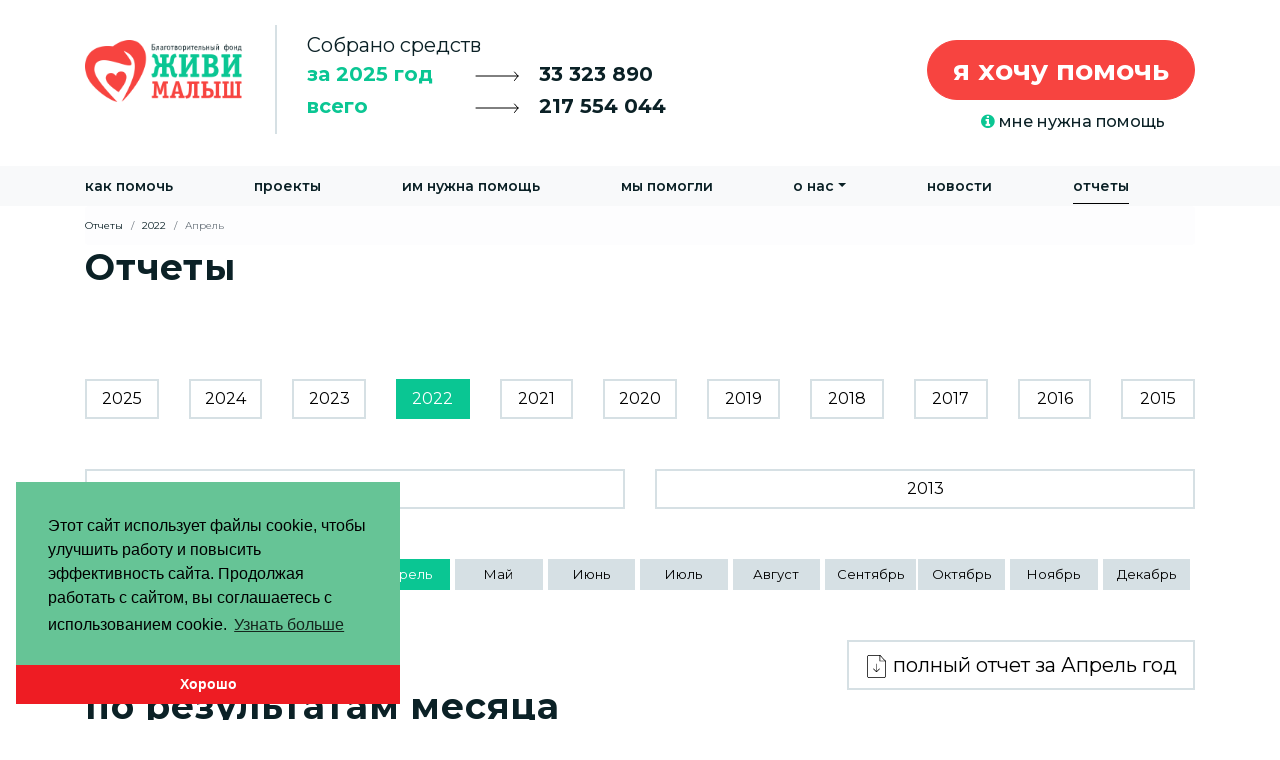

--- FILE ---
content_type: text/html; charset=UTF-8
request_url: https://fondzhivimalysh.ru/otchetyi/2022/aprel.html
body_size: 15594
content:
<!doctype html>
<html lang="ru">
<head>
    

<meta charset="utf-8">
<meta name="viewport" content="width=device-width, initial-scale=1, shrink-to-fit=no">
<meta charset="UTF-8">
<base href="https://fondzhivimalysh.ru">
<title>Апрель / 2022 / Отчеты / Благотворительный Фонд «ЖИВИ, МАЛЫШ»</title>
<meta name="keywords" content="fondzhivimalysh,Апрель,Wohltätigkeitsfonds «LIVE, BABY»,Благотворительный Фонд «ЖИВИ, МАЛЫШ»">
<meta name="robots" content="noindex,nofollow">    


<meta last-modified="Wed May 11 16:07:04 2022" />

<!--share-->
<link id="image_src" rel="image_src" href="https://fondzhivimalysh.ru//assets/images/posters_soc/other_pages.jpg?editedon=1652267224&tv=img"/>
<meta name="description" content="В апреле мы потратили на работу фонда 2 441 330 рублей. А пожертвований собрали на сумму 1 751 835 рублей."/>
<meta property="og:title" content="Апрель / 2022 / Отчеты / Благотворительный Фонд «ЖИВИ, МАЛЫШ»"/>
<meta property="og:description" content="В апреле мы потратили на работу фонда 2 441 330 рублей. А пожертвований собрали на сумму 1 751 835 рублей."/>
<meta property="og:site_name" content="Апрель / 2022 / Отчеты / Благотворительный Фонд «ЖИВИ, МАЛЫШ»"/>
<meta property="og:url" content="https://fondzhivimalysh.ru/otchetyi/2022/aprel.html?update=1652267224"/>
<meta property="og:image" content="https://fondzhivimalysh.ru//assets/images/posters_soc/other_pages.jpg?editedon=1652267224&tv=img"/>
<meta property="og:image:type" content="image/jpeg"/>
<link rel="shortcut icon" href="https://fondzhivimalysh.ru/favicon_malish.png?v=1652267224" type="image/x-icon"/>
<link rel="manifest" href="https://fondzhivimalysh.ru/manifest.json">

<!--PWA не обязательно-->
<link rel="icon" type="image/png" sizes="16x16" href="/icons/mypush-16x16.png">
<link rel="icon" type="image/png" sizes="32x32" href="/icons/mypush-32x32.png">
<link rel="icon" type="image/png" sizes="64x64" href="/icons/mypush-64x64.png">
<link rel="apple-touch-icon" sizes="144x144" href="/icons/mypush-144x144.png">
<link rel="icon" type="image/png" sizes="128x128" href="/icons/mypush-128x128.png">
<link rel="icon" type="image/png" sizes="512x512" href="/icons/mypush-128x128.png">
<meta name="apple-mobile-web-app-title" content="Сайт: fondzhivimalysh.ru">
<meta name="application-name" content="Сайт: fondzhivimalysh.ru">
<meta name="msapplication-TileColor" content="#ffffff">
<meta name="theme-color" content="#ffffff">
<!--//PWA не обязательно-->

<!--PUSH обязательно-->
<link rel="manifest" href="/manifest.webmanifest?_=424be0167c4b46d2e9801131138ad2b7">
<!--/PUSH обязательно-->

<!--style-->
<link rel="stylesheet" href="templates/fond_2019/css/bootstrap.min.css?v=4.4.1&up=1">
<link rel="stylesheet" href="templates/fond_2019/css/jquery.fancybox.min.css">
<link rel="stylesheet" href="templates/fond_2019/css/owl.carousel.min.css">
<link rel="stylesheet" href="templates/fond_2019/css/owl.theme.default.min.css">
<link rel="stylesheet" href="templates/fond_2019/css/jquery-confirm.min.css">
<link rel="stylesheet" href="templates/fond_2019/css/Font-Awesome4/css/font-awesome.min.css?v=4.7.0">


<link rel="stylesheet" href="templates/fond_2019/css/template.css?_=1617079996">
<link rel="stylesheet" href="templates/fond_2019/css/devaddition.css?_=1683857516">
<link rel="stylesheet" href="templates/fond_2022/css/after_main.css?_=1759386378">


<!--js-->
<script>
"use strict";
//Global vars
 var site_param = {};
 site_param = {
        'id':'1910',
        'parent':'1906',
        'createdby':114,
        'pagetitle':'Апрель',
        'alias':'Апрель',
        'uri':'otchetyi/2022/aprel.html',
        'template':'33',
        'time':'1763234174',
        'request':{"q":"otchetyi\/2022\/aprel.html"},
        'opt':{'oferta_doc':'assets/files/pdf/oferta_2025.pdf'},
        'user':{'userID':0,'username':'(anonymous)','isloggedin':false}
    };
var page_template_params = [];
var summ_years = [{"MIGX_id":"1","year":"2012","price":"664400","active":"1"},{"MIGX_id":"2","year":"2013","price":"2807781","active":"1"},{"MIGX_id":"3","year":"2014","price":"5188649","active":"1"},{"MIGX_id":"4","year":"2015","price":"5851765","active":"1"},{"MIGX_id":"5","year":"2016","price":"6307908","active":"1"},{"MIGX_id":"6","year":"2017","price":"6359120","active":"1"},{"MIGX_id":"7","year":"2018","price":"6527617","active":"1"},{"MIGX_id":"8","year":"2019","price":"11161845","active":"1"},{"MIGX_id":"10","year":"2020","price":"18228462","active":"1"},{"MIGX_id":"9","year":"2021","price":"35935817","active":"1"},{"MIGX_id":"11","year":"2022","price":"27139007","active":"1"},{"MIGX_id":"12","year":"2023","price":"27233040","active":"1"},{"MIGX_id":"13","year":"2024","price":"30824743","active":"1"},{"MIGX_id":"14","year":"2025","price":"33323890","active":"1"}];
  
    function groupByArr(xs, key) {
        return xs.reduce(function(rv, x) {
            (rv[x[key]] = rv[x[key]] || []).push(x);
            return rv;
        }, {});
    }
</script>


<script src="//widget.cloudpayments.ru/bundles/cloudpayments"></script>
<script src="https://cdn.mixplat.ru/widget/v3/widget.js"></script>


<script src="templates/fond_2019/js/jquery-3.3.1.min.js"></script>
<script src="templates/fond_2019/js/jquery.maskedinput.min.js"></script>
<script src="templates/fond_2019/js/jquery.fancybox.min.js"></script>
<script src="templates/fond_2019/js/jquery.spincrement.min.js"></script>
<script src="templates/fond_2019/js/owl.carousel.min.js"></script>
<script src="templates/fond_2019/js/popper.min.js"></script>
<script src="templates/fond_2019/js/bootstrap.min.js?v=4.4.1&up=1"></script>
<script src="templates/fond_2019/js/masonry.pkgd.min.js"></script>
<script src="templates/fond_2019/js/jquery.matchHeight-min.js"></script>
<script src="templates/fond_2019/js/jquery.cookie.js"></script>
<script src="templates/fond_2019/js/jquery-confirm.min.js"></script>


<script src="templates/fond_2019/js/work.js?_=1751541058"></script>


<!--VK TARGET-->
<script type="text/javascript">(window.Image ? (new Image()) : document.createElement('img')).src = location.protocol + '//vk.com/rtrg?r=VorTeKwaP0EkyVS5OcLn6BCyMmVSGSJ4VWhFWlL0VmUAfeSWR3u04Qvs8coRdlYiiLJCXDrRBThduH34zTgAivg1dH5ZbYOWFEem5lHEUP4RwsAcYxOvaXiQVx5wSPNNNUiDnl/K0pLAIaH4dTeP6SQF47w*cXdXhJPmGBn4QxY-&pixel_id=1000069777';</script> 
<!--VK TARGET--> 

<script type="text/javascript">!function(){var t=document.createElement("script");t.type="text/javascript",t.async=!0,t.src="https://vk.com/js/api/openapi.js?168",t.onload=function(){VK.Retargeting.Init("VK-RTRG-491554-sMlq"),VK.Retargeting.Hit()},document.head.appendChild(t)}();</script><noscript><img src="https://vk.com/rtrg?p=VK-RTRG-491554-sMlq" style="position:fixed; left:-999px;" alt=""/></noscript>

<script src="https://mypush.ru/assets/components/mypush/project/77/mypush-client.js?_=424be0167c4b46d2e9801131138ad2b7" ></script>
<script src="assets/components/ulogin/js/ulogin.js"></script>
<script src="https://ulogin.ru/js/ulogin.js"></script>

<script src="https://widgets.donation.ru/wloader/e90b46ca-65f0-45b0-9ea3-792e3d2dc1bb/wloader.js" async></script>
<!--verification-->
<meta name="google-site-verification" content="00Ss2BmoHgcePpXNLYxEufKFJIFlnTOuu4KL9G_9AwI"/>
<meta name="google-site-verification" content="sc_pWjk16vqzfZcLZd8fv0Mg-r5ljNKEZWDgv8zl8Ng"/> <!--google-site-verification/--> <!--webmaster.mail.ru-->
<meta name="mailru-verification" content="6b2a797f74007ced" />
<meta name='wmail-verification' content='d3a4ff78948033d048bc1d1bc04f9a26'/> <!--webmaster.mail.ru/--> <!--yandex verification -->
<meta name="yandex-verification" content="ed2c41e5bc12e365"/> <!--yandex verification /--> 
<meta name="facebook-domain-verification" content="b66d8ks9mf67r7wg5mnpu5mm30og20" />


<link href="templates/fond_2019/css/str/report.css" rel="stylesheet">
</head>
<body>
<header>
    <noscript>
    <div>
         <p><strong>Сайт, Благотворительный Фонд «ЖИВИ, МАЛЫШ» работает сполной поддержкой JavaScript</strong></p>
        <p>Ваш браузер не поддерживает скрипты!</p>
        <p>Включите поддержку JavaScript в настройках вашего браузера или попробуйте обновить его!</p>
    </div>
    </noscript> 
<div class="header_container">
    <div class="container">
      <div class="row">
        <div class="col-xl-2 col-lg-3 col-md-12  header_container_logo">
          <a class="logo d-none d-lg-block" href="https://fondzhivimalysh.ru/"><img id="fond_logo" src="templates/fond_2019/images/logo-fond-2019.png"></a>
          <nav class="navbar navbar-expand-lg navbar-light bg-light navbar-fond-mobile d-block d-lg-none d-xs-none fixed-top">

    <a style="width: 70%;" class="navbar-brand" href="https://fondzhivimalysh.ru/"><img style="width: 44%;"  src="templates/fond_2019/images/logo-fond.png"></a>
    <button class="navbar-toggler" type="button" data-toggle="collapse" data-target="#navbarsExample07" aria-controls="navbarsExample07" aria-expanded="false" aria-label="Toggle navigation">
      <span class="navbar-toggler-icon"></span>
    </button>

    <div class="collapse navbar-collapse" id="navbarsExample07">
        <ul class="navbar-nav nav-fill w-100 row"><li class="nav-item first"><a href="pay" class="nav-link">Как помочь</a></li><li class="nav-item"><a href="projects" class="nav-link">Проекты</a></li><li class="nav-item"><a href="pomoshh-detyam/im-nuzhna-pomoshh" class="nav-link">Им нужна помощь</a></li><li class="nav-item"><a href="pomoshh-detyam/myi-pomogli" class="nav-link">Мы помогли</a></li><li class="nav-item dropdown"> <a class="nav-link dropdown-toggle" href="#" id="navbarDropdown" role="button" data-toggle="dropdown" aria-haspopup="true" aria-expanded="false">О нас</a><div class="dropdown-menu"><a href="o-nas/" class="dropdown-item">О фонде</a><a href="contacts" class="dropdown-item">Контакты</a><a href="smi-o-nas/" class="dropdown-item">СМИ о нас</a><a href="team" class="dropdown-item">Команда</a><a href="media/" class="dropdown-item">Медиа</a><a href="friends" class="dropdown-item">Наши друзья</a></div></li><li class="nav-item"><a href="novosti/" class="nav-link">Новости</a></li><li class="nav-item last active"><a href="otchetyi/" class="nav-link">Отчеты</a></li></ul>
    
      <!--form class="form-inline my-2 my-md-0">
        <input class="form-control" type="text" placeholder="Search" aria-label="Search">
      </form-->
    </div>

</nav>
        </div>
        <div class="col-xl-5 col-lg-5 col-md-8  header_container_money">
            <div>
          <p class="col-12 text">Собрано средств</p>
          <p class="header_container_money_year text2">
              <strong class="headtext col-5">year_text</strong>
              <span class="arrow col"><svg width="44" height="10" viewBox="0 0 44 10" fill="none" xmlns="http://www.w3.org/2000/svg">
<path d="M1 5H43M43 5L39.5 1M43 5L39.5 9.5" stroke="black" stroke-linecap="round" stroke-linejoin="round"/>
</svg>
</span>
              <strong class="number col ">year_summ</strong>    
              </p>
          <p class="header_container_money_all text2">
              <strong class="headtext  col-5">all_text</strong>
              <span class="arrow col"><svg width="44" height="10" viewBox="0 0 44 10" fill="none" xmlns="http://www.w3.org/2000/svg">
<path d="M1 5H43M43 5L39.5 1M43 5L39.5 9.5" stroke="black" stroke-linecap="round" stroke-linejoin="round"/>
</svg>
</span>
              <strong class="number col">all_summ</strong>   
              </p>
              </div>
        </div>
        <div class="col-xl-5 col-lg-4 col-md-4 header_container_Help">
          <a href="pay" class="btn btn-danger btn-lg float-right header_container_HelpButton">я хочу помочь</a>
          <div class="header_container_HelpButtonMini">
              <a href="programmyi/"><i class="fa fa-info-circle green" aria-hidden="true"></i> мне нужна помощь</a>
          </div>
        </div>
      </div>
    </div>
</div>
<nav class="navbar navbar-expand-lg navbar-light bg-light navbar-fond navbar-big d-none d-lg-block">
  <div class="container">
    
    <button class="navbar-toggler" type="button" data-toggle="collapse" data-target="#navbarsExample07" aria-controls="navbarsExample07" aria-expanded="false" aria-label="Toggle navigation">
      <span class="navbar-toggler-icon"></span>
    </button>

    <div class="collapse navbar-collapse" id="navbarsExample07">
        <ul class="navbar-nav nav-fill w-100 row"><li class="nav-item first"><a href="pay" class="nav-link">Как помочь</a></li><li class="nav-item"><a href="projects" class="nav-link">Проекты</a></li><li class="nav-item"><a href="pomoshh-detyam/im-nuzhna-pomoshh" class="nav-link">Им нужна помощь</a></li><li class="nav-item"><a href="pomoshh-detyam/myi-pomogli" class="nav-link">Мы помогли</a></li><li class="nav-item dropdown"> <a class="nav-link dropdown-toggle" href="#" id="navbarDropdown" role="button" data-toggle="dropdown" aria-haspopup="true" aria-expanded="false">О нас</a><div class="dropdown-menu"><a href="o-nas/" class="dropdown-item">О фонде</a><a href="contacts" class="dropdown-item">Контакты</a><a href="smi-o-nas/" class="dropdown-item">СМИ о нас</a><a href="team" class="dropdown-item">Команда</a><a href="media/" class="dropdown-item">Медиа</a><a href="friends" class="dropdown-item">Наши друзья</a></div></li><li class="nav-item"><a href="novosti/" class="nav-link">Новости</a></li><li class="nav-item last active"><a href="otchetyi/" class="nav-link">Отчеты</a></li></ul>
    
      <!--form class="form-inline my-2 my-md-0">
        <input class="form-control" type="text" placeholder="Search" aria-label="Search">
      </form-->
    </div>
  </div>
</nav>
</header>
<section id="content">
    <div class="container">
        <ol class="breadcrumb"><li class="breadcrumb-item"><a href="otchetyi/">Отчеты</a></li>
<li class="breadcrumb-item"><a href="otchetyi/2022/">2022</a></li>
<li class="breadcrumb-item active">Апрель</li></ol>
        <!--content-->
        
<div class="str report" id="report">
    <div class="row">
        <div class="col-xl-10 offset-xl-0 margin-bottom-20">
            <h1>Отчеты</h1>
        </div>
    </div>
    <!--Меню с годами-->
    <ul class="nav nav-pills report_menu row"><li class="nav-item col" ><a  class="btn btn-block btn-grey noradius first" href="otchetyi/2025/" >2025</a></li><li class="nav-item col" ><a  class="btn btn-block btn-grey noradius" href="otchetyi/2024/" >2024</a></li><li class="nav-item col" ><a  class="btn btn-block btn-grey noradius" href="otchetyi/2023/" >2023</a></li><li class="nav-item col" ><a  class="btn btn-block btn-grey noradius active" href="otchetyi/2022/" >2022</a></li><li class="nav-item col" ><a  class="btn btn-block btn-grey noradius" href="otchetyi/2021/" >2021</a></li><li class="nav-item col" ><a  class="btn btn-block btn-grey noradius" href="otchetyi/2020/" >2020</a></li><li class="nav-item col" ><a  class="btn btn-block btn-grey noradius" href="otchetyi/2019/" >2019</a></li><li class="nav-item col" ><a  class="btn btn-block btn-grey noradius" href="otchetyi/2018/" >2018</a></li><li class="nav-item col" ><a  class="btn btn-block btn-grey noradius" href="otchetyi/2017/" >2017</a></li><li class="nav-item col" ><a  class="btn btn-block btn-grey noradius" href="otchetyi/2016/" >2016</a></li><li class="nav-item col" ><a  class="btn btn-block btn-grey noradius" href="otchetyi/2015/" >2015</a></li><li class="nav-item col" ><a  class="btn btn-block btn-grey noradius" href="otchetyi/2014/" >2014</a></li><li class="nav-item col" ><a  class="btn btn-block btn-grey noradius last" href="otchetyi/2013/" >2013</a></li></ul>
    <!--/Меню с годами-->

    <!--Меню с месяцами-->
    <ul class="nav nav-pills report_menu__mounts row"><li class="nav-item col-1 files/2022/012022.pdf" ><a  class="btn btn-block btn-default noradius first" href="otchetyi/2022/yanvar.html" >Январь</a></li><li class="nav-item col-1 files/2022/022022.pdf" ><a  class="btn btn-block btn-default noradius" href="otchetyi/2022/fevral.html" >Февраль</a></li><li class="nav-item col-1 files/2022/032022.pdf" ><a  class="btn btn-block btn-default noradius" href="otchetyi/2022/mart.html" >Март</a></li><li class="nav-item col-1 files/2022/012022.pdf" ><a  class="btn btn-block btn-default noradius active" href="otchetyi/2022/aprel.html" >Апрель</a></li><li class="nav-item col-1 files/2022/052022.pdf" ><a  class="btn btn-block btn-default noradius" href="otchetyi/2022/maj.html" >Май</a></li><li class="nav-item col-1 files/2022/062022.pdf" ><a  class="btn btn-block btn-default noradius" href="otchetyi/2022/iyun.html" >Июнь</a></li><li class="nav-item col-1 files/2022/072022.pdf" ><a  class="btn btn-block btn-default noradius" href="otchetyi/2022/iyul.html" >Июль</a></li><li class="nav-item col-1 files/2022/082022.pdf" ><a  class="btn btn-block btn-default noradius" href="otchetyi/2022/avgust.html" >Август</a></li><li class="nav-item col-1 files/2022/092022.pdf" ><a  class="btn btn-block btn-default noradius" href="otchetyi/2022/sentyabr.html" >Сентябрь</a></li><li class="nav-item col-1 files/2022/102022.pdf" ><a  class="btn btn-block btn-default noradius" href="otchetyi/2022/oktyabr.html" >Октябрь</a></li><li class="nav-item col-1 files/2022/112022.pdf" ><a  class="btn btn-block btn-default noradius" href="otchetyi/2022/noyabr.html" >Ноябрь</a></li><li class="nav-item col-1 files/2022/122022.pdf" ><a  class="btn btn-block btn-default noradius last" href="otchetyi/2022/dekabr.html" >Декабрь</a></li></ul>
    <!--/Меню с месяцами-->




    <div class="row">
        <div class="col-xl-6 offset-xl-0 margin-bottom-0">
            <h1 class="magin-bottom-20">Краткий отчет<br>
                по результатам месяца</h1>
            <p>Апрель</p>

        </div>
        <div class="col-xl-6 margin-bottom-0">
            <a class="btn btn-lg btn-grey noradius float-right" target="_blank" href="/assets/api/pdf/?pdf=https://fondzhivimalysh.ru/files/2022/012022.pdf"><svg width="23" height="23" viewBox="0 0 23 23" fill="none" xmlns="http://www.w3.org/2000/svg">
                    <path d="M11.4987 17.1229C11.3081 17.1229 11.1533 16.9682 11.1533 16.7775L11.154 8.98555C11.154 8.79488 11.3088 8.64014 11.4994 8.64014C11.6901 8.64014 11.8448 8.79488 11.8448 8.98555L11.8442 16.7775C11.8442 16.9682 11.6894 17.1229 11.4987 17.1229Z" fill="black"/>
                    <path d="M11.499 17.123C11.4106 17.123 11.3221 17.0892 11.2544 17.0222L8.27486 14.0426C8.14015 13.9079 8.14015 13.6889 8.27486 13.5542C8.40958 13.4194 8.62857 13.4194 8.76328 13.5542L11.4983 16.2892L14.2333 13.5542C14.368 13.4194 14.587 13.4194 14.7217 13.5542C14.8565 13.6889 14.8565 13.9079 14.7217 14.0426L11.7422 17.0222C11.6758 17.0892 11.5874 17.123 11.499 17.123Z" fill="black"/>
                    <path d="M19.0515 23H3.94779C2.99582 23 2.2207 22.2256 2.2207 21.2729V1.72709C2.2207 0.774427 2.99582 0 3.94779 0H14.9162C15.1069 0 15.2616 0.154747 15.2616 0.345418C15.2616 0.536089 15.1069 0.690836 14.9162 0.690836H3.94779C3.37647 0.690836 2.91154 1.15577 2.91154 1.72709V21.2729C2.91154 21.8442 3.37647 22.3092 3.94779 22.3092H19.0515C19.6229 22.3092 20.0878 21.8442 20.0878 21.2729V6.01304C20.0878 5.82237 20.2425 5.66762 20.4332 5.66762C20.6239 5.66762 20.7786 5.82237 20.7786 6.01304V21.2736C20.7786 22.2256 20.0042 23 19.0515 23Z" fill="black"/>
                    <path d="M20.4327 6.35845H14.9157C14.7251 6.35845 14.5703 6.2037 14.5703 6.01303V0.49532C14.5703 0.30465 14.7251 0.149902 14.9157 0.149902C15.1064 0.149902 15.2611 0.30465 15.2611 0.49532V5.66692H20.4327C20.6234 5.66692 20.7782 5.82167 20.7782 6.01234C20.7782 6.20301 20.6241 6.35845 20.4327 6.35845Z" fill="black"/>
                    <path d="M20.4332 6.35852C20.3434 6.35852 20.2536 6.32329 20.1859 6.2542L14.6689 0.587274C14.5363 0.45118 14.539 0.231494 14.6758 0.0988535C14.8119 -0.0344779 15.0309 -0.0310237 15.1642 0.105762L20.6812 5.77269C20.8139 5.90878 20.8111 6.12847 20.6743 6.26111C20.6073 6.32605 20.5203 6.35852 20.4332 6.35852Z" fill="black"/>
                </svg>
                полный отчет за Апрель год</a>
        </div>
        <div class="col-xl-11 margin-bottom-20 margin-top-30 description">В апреле мы потратили на работу фонда 2 441 330 рублей. А пожертвований собрали на сумму 1 751 835 рублей.</div>`
    </div>


    <div class="report__events card-columns card-columns-2">
        
        <div class="card noborder report__events__gap">
            <div class="report__events__item margin-bottom-30">
                    <img alt="/assets/images/dyn_blocks/deti.png" style="display: block" class="img-fluid" src="/assets/images/dyn_blocks/deti.png?v=2019-1">
                    <h2 data-image="/assets/images/dyn_blocks/deti.png" class="report__events__item__title"></h2>
                    <div class="text"><p>Фонд помог оплатить лечение 8 ребятам с ДЦП, а для Кати Тримасовой мы купили реанимационную подушку Амбу. У Кати стеноз трахеи. В любой момент она может начать задыхаться. Спасти Катю поможет специальное ручное механическое устройство - мешок Амбу.</p></div>
                </div>
            </div>
        <div class="card noborder report__events__gap">
            <div class="report__events__item margin-bottom-30">
                    <img alt="/assets/images/dyn_blocks/taxi.png" style="display: block" class="img-fluid" src="/assets/images/dyn_blocks/taxi.png?v=2019-1">
                    <h2 data-image="/assets/images/dyn_blocks/taxi.png" class="report__events__item__title"></h2>
                    <div class="text"><p>Пассажирами социального такси стали 220 детей. В сумме автомобили совершили 309 поездок. Из них мы дважды возили семьи в контактный зоопарк и помогли подопечным доехать до Парка сказов в Арамиле.<br />2 323 бесплатных поездки на такси смогли сделать наши подопечные благодаря сотрудничеству с Яндекс.Go и их фондом &laquo;Помощь рядом&raquo;.</p></div>
                </div>
            </div>
        <div class="card noborder report__events__gap">
            <div class="report__events__item margin-bottom-30">
                    <img alt="/assets/images/dyn_blocks/kriski.png" style="display: block" class="img-fluid" src="/assets/images/dyn_blocks/kriski.png?v=2019-1">
                    <h2 data-image="/assets/images/dyn_blocks/kriski.png" class="report__events__item__title"></h2>
                    <div class="text"><p>Сдали на переработку 124 кг пластиковых крышек в рамках акции &laquo;Крышки для малышки&raquo;. Это принесло фонду 3 100 рублей.</p></div>
                </div>
            </div>
        <div class="card noborder report__events__gap">
            <div class="report__events__item margin-bottom-30">
                    <img alt="/assets/images/dyn_blocks/vyezdnaya_reabilitatsia.png" style="display: block" class="img-fluid" src="/assets/images/dyn_blocks/vyezdnaya_reabilitatsia.png?v=2019-1">
                    <h2 data-image="/assets/images/dyn_blocks/vyezdnaya_reabilitatsia.png" class="report__events__item__title"></h2>
                    <div class="text"><p>Инструктора АФК и дефектолог провели 292 занятие в Екатеринбурге и в Нижнем Тагиле. В конце месяца наши специалисты снова вернулись в Качканар и побывали в 6 местных семьях.</p></div>
                </div>
            </div>
        <div class="card noborder report__events__gap">
            <div class="report__events__item margin-bottom-30">
                    <img alt="/assets/images/dyn_blocks/sots_peredyshka.png" style="display: block" class="img-fluid" src="/assets/images/dyn_blocks/sots_peredyshka.png?v=2019-1">
                    <h2 data-image="/assets/images/dyn_blocks/sots_peredyshka.png" class="report__events__item__title"></h2>
                    <div class="text"><p>Три няни совершили 63 выезда к нуждающимся семьям. Психолог фонда провела 29 консультаций и два групповых занятия с детьми. Групповые терапевтические занятия теперь будут проходить регулярно, каждую неделю в течение 2-3 месяцев. Они помогут ребятам социализироваться и развить навыки общения.</p></div>
                </div>
            </div>
        <div class="card noborder report__events__gap">
            <div class="report__events__item margin-bottom-30">
                    <img alt="/assets/images/dyn_blocks/chaynie_bega.png" style="display: block" class="img-fluid" src="/assets/images/dyn_blocks/chaynie_bega.png?v=2019-1">
                    <h2 data-image="/assets/images/dyn_blocks/chaynie_bega.png" class="report__events__item__title"></h2>
                    <div class="text"><p>В городах начинают стартовать первые благотворительные забеги &laquo;Чайные бега&raquo;. В этом месяце в копилку фонда участники пожертвовали 7 820 рублей.</p></div>
                </div>
            </div>
        <div class="card noborder report__events__gap">
            <div class="report__events__item margin-bottom-30">
                    <img alt="/assets/images/dyn_blocks/yarmarka.png" style="display: block" class="img-fluid" src="/assets/images/dyn_blocks/yarmarka.png?v=2019-1">
                    <h2 data-image="/assets/images/dyn_blocks/yarmarka.png" class="report__events__item__title"></h2>
                    <div class="text"><p>Ученики новомосковской школы №3 и №19 вместе с педагогами и родителями организовали благотворительную ярмарку и собрали для фонда 55 515 рублей.</p></div>
                </div>
            </div>
        <div class="card noborder report__events__gap">
            <div class="report__events__item margin-bottom-30">
                    <img alt="/assets/images/dyn_blocks/День Рождения.png" style="display: block" class="img-fluid" src="/assets/images/dyn_blocks/День Рождения.png?v=2019-1">
                    <h2 data-image="/assets/images/dyn_blocks/День Рождения.png" class="report__events__item__title"></h2>
                    <div class="text"><p>И конечно, мы поздравляли подопечных фонда с днём рождения. В апреле именинниками стали три ребёнка.</p></div>
                </div>
            </div>
    </div>
</div>
<script>
    $(document).ready(function () {
        var report__events__item__title = $('.report__events__item__title');
        $.each(report__events__item__title,function () {
            var titleData = $(this).data('image');
            if(titleData.indexOf('deti') !== -1){
                $(this).text('Дети')
            }

            if(titleData.indexOf('chaynie_bega') !== -1){
                $(this).text('Чайные бега')
            }

            if(titleData.indexOf('taxi') !== -1){
                $(this).text('Социальное такси')
            }

            if(titleData.indexOf('polliativ') !== -1){
                $(this).text('Детский паллиатив')
            }

            if(titleData.indexOf('pomoch_po_drugomu') !== -1){
                $(this).text('«Счастье дарить»')
            }

            if(titleData.indexOf('meropriyatiya') !== -1){
                $(this).text('Мероприятия')
            }

            if(titleData.indexOf('kriski') !== -1){
                $(this).text('«Крышки для малышки»')
            }


            if(titleData.indexOf('yarmarka') !== -1){
                $(this).text('«Школьная ярмарка»')
            }

            if(titleData.indexOf('День Рождения') !== -1){
                $(this).text('«Счастье дарить»')
            }


            console.log('titleData',titleData.indexOf('deti'));
        });

        //СКРЫТИЕ ССЫЛОК НА СТРАНИЦЫ БЕЗ ОТЧЕТОВ
        $('.otchet_file_off a').attr({'href':'javascript:void(0);','title':'Нет данных!'}).removeClass('btn-default').addClass('disabled');


    });
</script>



        <!--/content-->

    </div>

</section>
<footer>
    <div class="container" id="footer">
        <div class="row">
    <div class="col-lg-2 col-md-6">

        <a class="logo img-responsive" href="https://fondzhivimalysh.ru/"><img src="templates/fond_2019/images/logo-fond-2019.png"></a>
        <p class="copy">
            Благотворительный Фонд «ЖИВИ, МАЛЫШ» &copy; 2012 - 2025
        </p>

    </div>
    <div class="col-lg-3 offset-lg-1 col-md-6">
        <address>
            Фонд “Живи, Малыш”<br>
            г. Нижний Тагил,<br>
            ул.Газетная, 30.<br>
            Тел: <a href="tel:+7 (3435) 34-20-34">+7 (3435) 34-20-34.</a><br>
            <strong>E-mail: <a href="mailto:help@fondzhivimalysh.ru">help@fondzhivimalysh.ru</a></strong><br>
        </address>
        <p class="politic">
            <strong><a href="o-nas/politika-konfidenczialnosti.html">Политика конфиденциальности</a></strong>
            <br>             <div id="shortLInkFooter"><small>Короткая ссылка на стр.: <a href="https://fondzhivimalysh.ru/1910">https://fondzhivimalysh.ru/1910</a></small></div>

        </p>
    </div>
    <div class="col-lg-3 col-md-6">


        <address>
            620075, Россия, г. Екатеринбург,<br>
            БЦ Маршал, ул. Шейнкмана 9, 7 этаж, офис 77Б<br>
            Телефон: <a href="tel:+79089067868">8 908 906 78 68</a><br>
            <strong>E-mail: <a href="mailto:ekb@fondzhivimalysh.ru">ekb@fondzhivimalysh.ru</a></strong>
        </address>

        <form action="search" id="searchForm" class="form-inline">


                <input style="width: 80%;margin-top: -8px;height: 43px;" minlength="3" maxlength="20" required value="" name="find" type="text" class="form-control" id="find"
                       placeholder="Поиск...">

            <button type="submit" class="btn btn-success mb-2 "><i class="fa fa-search" aria-hidden="true"></i></button>
        </form>

    </div>
    <div class="col-lg-3 col-md-12">
        <div class="footer-social">

            <a target="_blank" href="https://vk.com/fondzhivimalysh"><i class="fa fa-vk" aria-hidden="true"></i></a>

            

            <a target="_blank" href="https://twitter.com/fondzhivimalysh"><i class="fa fa-twitter" aria-hidden="true"></i></a>

            <a target="_blank" href="https://ok.ru/fondzhivimalysh"><i class="fa fa-odnoklassniki" aria-hidden="true"></i></a>

            <a target="_blank" href="https://www.youtube.com/user/storubleyspasut"><i class="fa fa-youtube"></i></a>

            

        </div>
        <br>
        <div class="promont">
            <span>
                <svg width="125" height="30" viewBox="0 0 125 30" fill="none" xmlns="http://www.w3.org/2000/svg">
                    <path d="M47.24 10.06C46.5467 10.06 45.92 9.90667 45.36 9.6C44.8067 9.29333 44.37 8.87 44.05 8.33C43.7367 7.78333 43.58 7.17333 43.58 6.5C43.58 5.82667 43.7367 5.22 44.05 4.68C44.37 4.13333 44.81 3.70667 45.37 3.4C45.93 3.09333 46.5567 2.94 47.25 2.94C47.77 2.94 48.25 3.02667 48.69 3.2C49.13 3.37333 49.5033 3.62667 49.81 3.96L49.34 4.43C48.7933 3.87667 48.1033 3.6 47.27 3.6C46.7167 3.6 46.2133 3.72667 45.76 3.98C45.3067 4.23333 44.95 4.58 44.69 5.02C44.4367 5.46 44.31 5.95333 44.31 6.5C44.31 7.04667 44.4367 7.54 44.69 7.98C44.95 8.42 45.3067 8.76667 45.76 9.02C46.2133 9.27333 46.7167 9.4 47.27 9.4C48.11 9.4 48.8 9.12 49.34 8.56L49.81 9.03C49.5033 9.36333 49.1267 9.62 48.68 9.8C48.24 9.97333 47.76 10.06 47.24 10.06ZM53.1038 10.05C52.5972 10.05 52.1405 9.93667 51.7338 9.71C51.3272 9.47667 51.0072 9.15667 50.7738 8.75C50.5405 8.34333 50.4238 7.88333 50.4238 7.37C50.4238 6.85667 50.5405 6.39667 50.7738 5.99C51.0072 5.58333 51.3272 5.26667 51.7338 5.04C52.1405 4.81333 52.5972 4.7 53.1038 4.7C53.6105 4.7 54.0672 4.81333 54.4738 5.04C54.8805 5.26667 55.1972 5.58333 55.4238 5.99C55.6572 6.39667 55.7738 6.85667 55.7738 7.37C55.7738 7.88333 55.6572 8.34333 55.4238 8.75C55.1972 9.15667 54.8805 9.47667 54.4738 9.71C54.0672 9.93667 53.6105 10.05 53.1038 10.05ZM53.1038 9.42C53.4772 9.42 53.8105 9.33667 54.1038 9.17C54.4038 8.99667 54.6372 8.75333 54.8038 8.44C54.9705 8.12667 55.0538 7.77 55.0538 7.37C55.0538 6.97 54.9705 6.61333 54.8038 6.3C54.6372 5.98667 54.4038 5.74667 54.1038 5.58C53.8105 5.40667 53.4772 5.32 53.1038 5.32C52.7305 5.32 52.3938 5.40667 52.0938 5.58C51.8005 5.74667 51.5672 5.98667 51.3938 6.3C51.2272 6.61333 51.1438 6.97 51.1438 7.37C51.1438 7.77 51.2272 8.12667 51.3938 8.44C51.5672 8.75333 51.8005 8.99667 52.0938 9.17C52.3938 9.33667 52.7305 9.42 53.1038 9.42ZM59.8122 7.26C60.1855 7.34667 60.4722 7.49667 60.6722 7.71C60.8789 7.92333 60.9822 8.18333 60.9822 8.49C60.9822 8.79667 60.8755 9.07 60.6622 9.31C60.4555 9.55 60.1722 9.73667 59.8122 9.87C59.4522 9.99667 59.0555 10.06 58.6222 10.06C58.2422 10.06 57.8689 10.0067 57.5022 9.9C57.1355 9.78667 56.8155 9.62333 56.5422 9.41L56.7822 8.88C57.0222 9.06 57.3022 9.2 57.6222 9.3C57.9422 9.4 58.2655 9.45 58.5922 9.45C59.0789 9.45 59.4755 9.36 59.7822 9.18C60.0955 8.99333 60.2522 8.74333 60.2522 8.43C60.2522 8.15 60.1255 7.93333 59.8722 7.78C59.6189 7.62 59.2722 7.54 58.8322 7.54H57.9322V7.02H58.7922C59.1855 7.02 59.5022 6.94667 59.7422 6.8C59.9822 6.64667 60.1022 6.44333 60.1022 6.19C60.1022 5.91 59.9655 5.69 59.6922 5.53C59.4255 5.37 59.0755 5.29 58.6422 5.29C58.0755 5.29 57.5155 5.43333 56.9622 5.72L56.7622 5.17C57.3889 4.84333 58.0389 4.68 58.7122 4.68C59.1122 4.68 59.4722 4.74 59.7922 4.86C60.1189 4.97333 60.3722 5.13667 60.5522 5.35C60.7389 5.56333 60.8322 5.81 60.8322 6.09C60.8322 6.35667 60.7389 6.59333 60.5522 6.8C60.3722 7.00667 60.1255 7.16 59.8122 7.26ZM67.724 9.38V11.27H67.054V10H62.344V11.27H61.674V9.38H61.974C62.3273 9.36 62.5673 9.1 62.694 8.6C62.8207 8.1 62.9073 7.4 62.954 6.5L63.024 4.74H66.904V9.38H67.724ZM63.604 6.54C63.5707 7.28667 63.5073 7.90333 63.414 8.39C63.3207 8.87 63.154 9.2 62.914 9.38H66.194V5.37H63.664L63.604 6.54ZM70.9177 4.7C71.6043 4.7 72.131 4.87333 72.4977 5.22C72.8643 5.56 73.0477 6.06667 73.0477 6.74V10H72.3677V9.18C72.2077 9.45333 71.971 9.66667 71.6577 9.82C71.351 9.97333 70.9843 10.05 70.5577 10.05C69.971 10.05 69.5043 9.91 69.1577 9.63C68.811 9.35 68.6377 8.98 68.6377 8.52C68.6377 8.07333 68.7977 7.71333 69.1177 7.44C69.4443 7.16667 69.961 7.03 70.6677 7.03H72.3377V6.71C72.3377 6.25667 72.211 5.91333 71.9577 5.68C71.7043 5.44 71.3343 5.32 70.8477 5.32C70.5143 5.32 70.1943 5.37667 69.8877 5.49C69.581 5.59667 69.3177 5.74667 69.0977 5.94L68.7777 5.41C69.0443 5.18333 69.3643 5.01 69.7377 4.89C70.111 4.76333 70.5043 4.7 70.9177 4.7ZM70.6677 9.49C71.0677 9.49 71.411 9.4 71.6977 9.22C71.9843 9.03333 72.1977 8.76667 72.3377 8.42V7.56H70.6877C69.7877 7.56 69.3377 7.87333 69.3377 8.5C69.3377 8.80667 69.4543 9.05 69.6877 9.23C69.921 9.40333 70.2477 9.49 70.6677 9.49ZM74.9377 4.74H75.6477V7.07H78.9577V4.74H79.6677V10H78.9577V7.68H75.6477V10H74.9377V4.74ZM81.6858 4.74H82.3958V8.92L85.9058 4.74H86.5358V10H85.8258V5.82L82.3258 10H81.6858V4.74ZM93.1705 7.59H88.7705C88.8105 8.13667 89.0205 8.58 89.4005 8.92C89.7805 9.25333 90.2605 9.42 90.8405 9.42C91.1672 9.42 91.4672 9.36333 91.7405 9.25C92.0139 9.13 92.2505 8.95667 92.4505 8.73L92.8505 9.19C92.6172 9.47 92.3239 9.68333 91.9705 9.83C91.6239 9.97667 91.2405 10.05 90.8205 10.05C90.2805 10.05 89.8005 9.93667 89.3805 9.71C88.9672 9.47667 88.6439 9.15667 88.4105 8.75C88.1772 8.34333 88.0605 7.88333 88.0605 7.37C88.0605 6.85667 88.1705 6.39667 88.3905 5.99C88.6172 5.58333 88.9239 5.26667 89.3105 5.04C89.7039 4.81333 90.1439 4.7 90.6305 4.7C91.1172 4.7 91.5539 4.81333 91.9405 5.04C92.3272 5.26667 92.6305 5.58333 92.8505 5.99C93.0705 6.39 93.1805 6.85 93.1805 7.37L93.1705 7.59ZM90.6305 5.31C90.1239 5.31 89.6972 5.47333 89.3505 5.8C89.0105 6.12 88.8172 6.54 88.7705 7.06H92.5005C92.4539 6.54 92.2572 6.12 91.9105 5.8C91.5705 5.47333 91.1439 5.31 90.6305 5.31ZM99.5694 10.05C99.0494 10.05 98.5827 9.93667 98.1694 9.71C97.7627 9.48333 97.4427 9.16667 97.2094 8.76C96.976 8.34667 96.8594 7.88333 96.8594 7.37C96.8594 6.85667 96.976 6.39667 97.2094 5.99C97.4427 5.58333 97.7627 5.26667 98.1694 5.04C98.5827 4.81333 99.0494 4.7 99.5694 4.7C100.023 4.7 100.426 4.79 100.779 4.97C101.139 5.14333 101.423 5.4 101.629 5.74L101.099 6.1C100.926 5.84 100.706 5.64667 100.439 5.52C100.173 5.38667 99.8827 5.32 99.5694 5.32C99.1894 5.32 98.846 5.40667 98.5394 5.58C98.2394 5.74667 98.0027 5.98667 97.8294 6.3C97.6627 6.61333 97.5794 6.97 97.5794 7.37C97.5794 7.77667 97.6627 8.13667 97.8294 8.45C98.0027 8.75667 98.2394 8.99667 98.5394 9.17C98.846 9.33667 99.1894 9.42 99.5694 9.42C99.8827 9.42 100.173 9.35667 100.439 9.23C100.706 9.10333 100.926 8.91 101.099 8.65L101.629 9.01C101.423 9.35 101.139 9.61 100.779 9.79C100.419 9.96333 100.016 10.05 99.5694 10.05ZM104.814 4.7C105.501 4.7 106.027 4.87333 106.394 5.22C106.761 5.56 106.944 6.06667 106.944 6.74V10H106.264V9.18C106.104 9.45333 105.867 9.66667 105.554 9.82C105.247 9.97333 104.881 10.05 104.454 10.05C103.867 10.05 103.401 9.91 103.054 9.63C102.707 9.35 102.534 8.98 102.534 8.52C102.534 8.07333 102.694 7.71333 103.014 7.44C103.341 7.16667 103.857 7.03 104.564 7.03H106.234V6.71C106.234 6.25667 106.107 5.91333 105.854 5.68C105.601 5.44 105.231 5.32 104.744 5.32C104.411 5.32 104.091 5.37667 103.784 5.49C103.477 5.59667 103.214 5.74667 102.994 5.94L102.674 5.41C102.941 5.18333 103.261 5.01 103.634 4.89C104.007 4.76333 104.401 4.7 104.814 4.7ZM104.564 9.49C104.964 9.49 105.307 9.4 105.594 9.22C105.881 9.03333 106.094 8.76667 106.234 8.42V7.56H104.584C103.684 7.56 103.234 7.87333 103.234 8.5C103.234 8.80667 103.351 9.05 103.584 9.23C103.817 9.40333 104.144 9.49 104.564 9.49ZM108.834 4.74H109.544V8.92L113.054 4.74H113.684V10H112.974V5.82L109.474 10H108.834V4.74ZM111.224 3.98C110.771 3.98 110.411 3.86667 110.144 3.64C109.878 3.41333 109.741 3.09333 109.734 2.68H110.244C110.251 2.94 110.344 3.15 110.524 3.31C110.704 3.46333 110.938 3.54 111.224 3.54C111.511 3.54 111.744 3.46333 111.924 3.31C112.111 3.15 112.208 2.94 112.214 2.68H112.724C112.718 3.09333 112.578 3.41333 112.304 3.64C112.038 3.86667 111.678 3.98 111.224 3.98ZM119.419 5.37H117.429V10H116.719V5.37H114.729V4.74H119.419V5.37ZM122.256 4.7C122.942 4.7 123.469 4.87333 123.836 5.22C124.202 5.56 124.386 6.06667 124.386 6.74V10H123.706V9.18C123.546 9.45333 123.309 9.66667 122.996 9.82C122.689 9.97333 122.322 10.05 121.896 10.05C121.309 10.05 120.842 9.91 120.496 9.63C120.149 9.35 119.976 8.98 119.976 8.52C119.976 8.07333 120.136 7.71333 120.456 7.44C120.782 7.16667 121.299 7.03 122.006 7.03H123.676V6.71C123.676 6.25667 123.549 5.91333 123.296 5.68C123.042 5.44 122.672 5.32 122.186 5.32C121.852 5.32 121.532 5.37667 121.226 5.49C120.919 5.59667 120.656 5.74667 120.436 5.94L120.116 5.41C120.382 5.18333 120.702 5.01 121.076 4.89C121.449 4.76333 121.842 4.7 122.256 4.7ZM122.006 9.49C122.406 9.49 122.749 9.4 123.036 9.22C123.322 9.03333 123.536 8.76667 123.676 8.42V7.56H122.026C121.126 7.56 120.676 7.87333 120.676 8.5C120.676 8.80667 120.792 9.05 121.026 9.23C121.259 9.40333 121.586 9.49 122.006 9.49ZM46.76 17C47.6533 17 48.3533 17.2133 48.86 17.64C49.3667 18.0667 49.62 18.6533 49.62 19.4C49.62 20.1467 49.3667 20.7333 48.86 21.16C48.3533 21.58 47.6533 21.79 46.76 21.79H44.88V24H44.14V17H46.76ZM46.74 21.14C47.4333 21.14 47.9633 20.99 48.33 20.69C48.6967 20.3833 48.88 19.9533 48.88 19.4C48.88 18.8333 48.6967 18.4 48.33 18.1C47.9633 17.7933 47.4333 17.64 46.74 17.64H44.88V21.14H46.74ZM56.0001 24L54.4001 21.75C54.2201 21.77 54.0334 21.78 53.8401 21.78H51.9601V24H51.2201V17H53.8401C54.7334 17 55.4334 17.2133 55.9401 17.64C56.4467 18.0667 56.7001 18.6533 56.7001 19.4C56.7001 19.9467 56.5601 20.41 56.2801 20.79C56.0067 21.1633 55.6134 21.4333 55.1001 21.6L56.8101 24H56.0001ZM53.8201 21.15C54.5134 21.15 55.0434 20.9967 55.4101 20.69C55.7767 20.3833 55.9601 19.9533 55.9601 19.4C55.9601 18.8333 55.7767 18.4 55.4101 18.1C55.0434 17.7933 54.5134 17.64 53.8201 17.64H51.9601V21.15H53.8201ZM61.5066 24.06C60.8133 24.06 60.1833 23.9067 59.6166 23.6C59.0566 23.2867 58.6166 22.86 58.2966 22.32C57.9833 21.78 57.8266 21.1733 57.8266 20.5C57.8266 19.8267 57.9833 19.22 58.2966 18.68C58.6166 18.14 59.0566 17.7167 59.6166 17.41C60.1833 17.0967 60.8133 16.94 61.5066 16.94C62.2 16.94 62.8233 17.0933 63.3766 17.4C63.9366 17.7067 64.3766 18.1333 64.6966 18.68C65.0166 19.22 65.1766 19.8267 65.1766 20.5C65.1766 21.1733 65.0166 21.7833 64.6966 22.33C64.3766 22.87 63.9366 23.2933 63.3766 23.6C62.8233 23.9067 62.2 24.06 61.5066 24.06ZM61.5066 23.4C62.06 23.4 62.56 23.2767 63.0066 23.03C63.4533 22.7767 63.8033 22.43 64.0566 21.99C64.31 21.5433 64.4366 21.0467 64.4366 20.5C64.4366 19.9533 64.31 19.46 64.0566 19.02C63.8033 18.5733 63.4533 18.2267 63.0066 17.98C62.56 17.7267 62.06 17.6 61.5066 17.6C60.9533 17.6 60.45 17.7267 59.9966 17.98C59.55 18.2267 59.1966 18.5733 58.9366 19.02C58.6833 19.46 58.5566 19.9533 58.5566 20.5C58.5566 21.0467 58.6833 21.5433 58.9366 21.99C59.1966 22.43 59.55 22.7767 59.9966 23.03C60.45 23.2767 60.9533 23.4 61.5066 23.4ZM74.1053 17V24H73.3953V18.4L70.6453 23.11H70.2953L67.5453 18.43V24H66.8353V17H67.4453L70.4853 22.19L73.4953 17H74.1053ZM79.4461 24.06C78.7528 24.06 78.1228 23.9067 77.5561 23.6C76.9961 23.2867 76.5561 22.86 76.2361 22.32C75.9228 21.78 75.7661 21.1733 75.7661 20.5C75.7661 19.8267 75.9228 19.22 76.2361 18.68C76.5561 18.14 76.9961 17.7167 77.5561 17.41C78.1228 17.0967 78.7528 16.94 79.4461 16.94C80.1394 16.94 80.7628 17.0933 81.3161 17.4C81.8761 17.7067 82.3161 18.1333 82.6361 18.68C82.9561 19.22 83.1161 19.8267 83.1161 20.5C83.1161 21.1733 82.9561 21.7833 82.6361 22.33C82.3161 22.87 81.8761 23.2933 81.3161 23.6C80.7628 23.9067 80.1394 24.06 79.4461 24.06ZM79.4461 23.4C79.9994 23.4 80.4994 23.2767 80.9461 23.03C81.3928 22.7767 81.7428 22.43 81.9961 21.99C82.2494 21.5433 82.3761 21.0467 82.3761 20.5C82.3761 19.9533 82.2494 19.46 81.9961 19.02C81.7428 18.5733 81.3928 18.2267 80.9461 17.98C80.4994 17.7267 79.9994 17.6 79.4461 17.6C78.8928 17.6 78.3894 17.7267 77.9361 17.98C77.4894 18.2267 77.1361 18.5733 76.8761 19.02C76.6228 19.46 76.4961 19.9533 76.4961 20.5C76.4961 21.0467 76.6228 21.5433 76.8761 21.99C77.1361 22.43 77.4894 22.7767 77.9361 23.03C78.3894 23.2767 78.8928 23.4 79.4461 23.4ZM90.6248 17V24H90.0148L85.5148 18.32V24H84.7748V17H85.3848L89.8948 22.68V17H90.6248ZM94.2695 17.64H91.8095V17H97.4695V17.64H95.0095V24H94.2695V17.64Z" fill="black"/>
                    <path d="M30 0H0V30H30V0Z" fill="#9FAFB5"/>
                    <path d="M8.93628 7.61914H16.1969C16.1969 7.61914 21.1437 7.77787 21.2235 12.6985C21.3033 16.3493 17.9522 17.6191 17.9522 17.6191L21.6225 22.381H17.8725L14.5214 17.9366H11.9682V22.381H9.01607V15.0001H16.0373C16.0373 15.0001 18.3512 15.0001 18.3512 12.7779C18.3512 10.7937 16.2767 10.5556 16.2767 10.5556H9.01607V7.61914H8.93628Z" fill="white"/>
                </svg>

            </span>
        </div>
    </div>


    <link rel="stylesheet" type="text/css" href="/assets/api/cookieconsent2/cookieconsent.min.css" />
<script src="/assets/api/cookieconsent2/cookieconsent.min.js"></script>
<script>
window.addEventListener("load", function(){
window.cookieconsent.initialise({
  "palette": {
    "popup": {
      "background": "#66c496"
    },
    "button": {
      "background": "#ee1c23"
    }
  },
  "theme": "edgeless",
  "position": "bottom-left",
  "content": {
    "message": "Этот сайт использует файлы cookie, чтобы улучшить работу и повысить эффективность сайта. Продолжая работать с сайтом, вы соглашаетесь с использованием cookie.\n",
    "dismiss": "Хорошо",
    "link": "Узнать больше",
    "href": "https://fondzhivimalysh.ru/o-fonde/politika-konfidenczialnosti.html"
  }
})});
</script>
    <!-- Yandex.Metrika informer -->
<a href="https://metrika.yandex.ru/stat/?id=30675183&amp;from=informer"
target="_blank" rel="nofollow"><img src="https://informer.yandex.ru/informer/30675183/3_1_FFFFFFFF_FFFFFFFF_0_pageviews"
style="width:88px; height:31px; border:0;" alt="Яндекс.Метрика" title="Яндекс.Метрика: данные за сегодня (просмотры, визиты и уникальные посетители)" class="ym-advanced-informer" data-cid="30675183" data-lang="ru" /></a>
<!-- /Yandex.Metrika informer -->

<!-- Yandex.Metrika counter -->
<script type="text/javascript" >
   (function(m,e,t,r,i,k,a){m[i]=m[i]||function(){(m[i].a=m[i].a||[]).push(arguments)};
   m[i].l=1*new Date();
   for (var j = 0; j < document.scripts.length; j++) {if (document.scripts[j].src === r) { return; }}
   k=e.createElement(t),a=e.getElementsByTagName(t)[0],k.async=1,k.src=r,a.parentNode.insertBefore(k,a)})
   (window, document, "script", "https://mc.yandex.ru/metrika/tag.js", "ym");

   ym(30675183, "init", {
        clickmap:true,
        trackLinks:true,
        accurateTrackBounce:true,
        webvisor:true,
        trackHash:true
   });
</script>
<noscript><div><img src="https://mc.yandex.ru/watch/30675183" style="position:absolute; left:-9999px;" alt="" /></div></noscript>
<!-- /Yandex.Metrika counter -->


    
    
<!--vk_pixel-->

<!-- Top.Mail.Ru counter -->
<script type="text/javascript">
var _tmr = window._tmr || (window._tmr = []);
_tmr.push({id: "3476133", type: "pageView", start: (new Date()).getTime()});
(function (d, w, id) {
  if (d.getElementById(id)) return;
  var ts = d.createElement("script"); ts.type = "text/javascript"; ts.async = true; ts.id = id;
  ts.src = "https://top-fwz1.mail.ru/js/code.js";
  var f = function () {var s = d.getElementsByTagName("script")[0]; s.parentNode.insertBefore(ts, s);};
  if (w.opera == "[object Opera]") { d.addEventListener("DOMContentLoaded", f, false); } else { f(); }
})(document, window, "tmr-code");
</script>
<noscript><div><img src="https://top-fwz1.mail.ru/counter?id=3476133;js=na" style="position:absolute;left:-9999px;" alt="Top.Mail.Ru" /></div></noscript>
<!-- /Top.Mail.Ru counter -->


<!--/vk_pixel-->


<!-- Facebook Pixel Code 

<script>

!function(f,b,e,v,n,t,s)

{if(f.fbq)return;n=f.fbq=function(){n.callMethod?

n.callMethod.apply(n,arguments):n.queue.push(arguments)};

if(!f._fbq)f._fbq=n;n.push=n;n.loaded=!0;n.version='2.0';

n.queue=[];t=b.createElement(e);t.async=!0;

t.src=v;s=b.getElementsByTagName(e)[0];

s.parentNode.insertBefore(t,s)}(window, document,'script',

'https://connect.facebook.net/en_US/fbevents.js');

fbq('init', '194177338371767');

fbq('track', 'PageView');

</script>

<noscript><img height="1" width="1" style="display:none"

src="https://www.facebook.com/tr?id=194177338371767&ev=PageView&noscript=1"

/></noscript>

 End Facebook Pixel Code -->

<!-- Rating Mail.ru counter -->

<script type="text/javascript">

var _tmr = window._tmr || (window._tmr = []);

_tmr.push({id: "3158760", type: "pageView", start: (new Date()).getTime(), pid: "USER_ID"});

(function (d, w, id) {

if (d.getElementById(id)) return;

var ts = d.createElement("script"); ts.type = "text/javascript"; ts.async = true; ts.id = id;

ts.src = "https://top-fwz1.mail.ru/js/code.js";

var f = function () {var s = d.getElementsByTagName("script")[0]; s.parentNode.insertBefore(ts, s);};

if (w.opera == "[object Opera]") { d.addEventListener("DOMContentLoaded", f, false); } else { f(); }

})(document, window, "topmailru-code");

</script><noscript><div>

<img src="https://top-fwz1.mail.ru/counter?id=3158760;js=na" style="border:0;position:absolute;left:-9999px;" alt="Top.Mail.Ru" />

</div></noscript>

<!-- //Rating Mail.ru counter -->

<!-- Rating@Mail.ru counter dynamic remarketing appendix -->

<script type="text/javascript">

var _tmr = _tmr || [];

_tmr.push({

type: 'itemView',

productid: 'VALUE',

pagetype: 'VALUE',

list: 'VALUE',

totalvalue: 'VALUE'

});

</script>

<!-- // Rating@Mail.ru counter dynamic remarketing appendix -->

<script type="text/javascript">!function(){var t=document.createElement("script");t.type="text/javascript",t.async=!0,t.src="https://vk.com/js/api/openapi.js?168",t.onload=function(){VK.Retargeting.Init("VK-RTRG-529964-bJDh3"),VK.Retargeting.Hit()},document.head.appendChild(t)}();</script><noscript><img src="https://vk.com/rtrg?p=VK-RTRG-529964-bJDh3" style="position:fixed; left:-999px;" alt=""/></noscript>



<!-- // Rating@Mail.ru counter dynamic remarketing appendix -->


<!--script async src="https://static.wdgtsrc.com/assets/loader.js" data-chats-widget-id="22aa82e2-7109-4642-b0fa-bf0fd296ae2a"></script-->












    
    <button id="mypush_loadModal">Подписаться</button>
</div>
    </div>
</footer>
</body>
</html>

--- FILE ---
content_type: text/css
request_url: https://fondzhivimalysh.ru/templates/fond_2019/css/template.css?_=1617079996
body_size: 9465
content:
@import"https://fonts.googleapis.com/css?family=Montserrat:100,100i,200,200i,300,300i,400,400i,500,500i,600,600i,700,700i,800,800i,900,900i&subset=cyrillic-ext";:root{--green: #0AC693;--dark_blie: #0C5061;--light_blie: #D6E0E4;--red: #F74440;--black: #0B2126;--grey: #9FAFB5}.grey{color:#9fafb5}.red{color:#f74440}.green{color:#0ac693}.blue{color:#0c5061}.black{color:#0b2126}a{color:#0b2126}.noborder{border:none !important}.border-green{border:2px solid #0ac693;box-sizing:border-box;border-radius:10px}.relative{position:relative !important}h1,h2,h3{font-weight:bold}@media(max-width: 768px){h1{word-wrap:break-word;font-size:1.5rem}}h2{font-size:48px}@media(max-width: 768px){h2{font-size:27px;word-wrap:break-word}}h3{font-size:36px}@media(max-width: 768px){h3{font-size:23px;word-wrap:break-word}}.font-12{font-size:12px}.font-13{font-size:13px}.font-14{font-size:14px !important}.font-16{font-size:16px !important;line-height:normal}.font-18{font-size:18px}.font-20{font-size:20px}.font-23{font-size:23.5px;line-height:29px}.font-24{font-size:24px}.font-23{font-size:23px;line-height:31px}.font-28{font-size:24px !important}.font-30{font-size:30px}.font-33{font-size:33px}.font-50{font-size:50px}.tagBold,.bold{font-weight:bold}.no-margin{margin:0px !important}.no-padding{padding:0px !important}.margin-auto{display:block;margin:auto}.magin-bottom-10,.margin-bottom-10{margin-bottom:10px !important}.magin-bottom-20,.margin-bottom-20{margin-bottom:20px !important}.magin-bottom-30,.margin-bottom-30{margin-bottom:30px !important}.magin-bottom-40,.margin-bottom-40{margin-bottom:40px !important}.magin-bottom-50,.margin-bottom-50{margin-bottom:50px !important}.magin-bottom-50,.margin-bottom-60{margin-bottom:60px !important}.magin-bottom-80,.margin-bottom-80{margin-bottom:80px !important}.magin-bottom-100,.margin-bottom-100{margin-bottom:100px !important}.margin-left-20{margin-left:20px !important}.margin-top-20{margin-top:20px !important}.margin-top-30{margin-top:30px !important}.margin-top-50{margin-top:50px !important}.margin-top-60{margin-top:60px !important}.margin-top-70{margin-top:70px !important}.margin-top-80{margin-top:50px !important}.margin-top-100{margin-top:100px !important}.padding-15{padding:15px !important}.padding-25{padding:25px !important}.padding-lr-25{padding-left:25px;padding-right:25px}.center{text-align:center}.img-full{width:100%}@media(max-width: 768px){.float-left-mobile{float:left !important;text-align:left !important}}.bg-grey{background:#d6e0e4}.bg-danger2{background-color:#f74440 !important}.bg-danger-green{background-color:#0ac693 !important}.card-columns-2{-webkit-column-count:2;-moz-column-count:2;column-count:2;-webkit-column-gap:1.25rem;-moz-column-gap:1.25rem;column-gap:1.25rem}.bg-red{background:#f74440}.bg-greyl{background:#ececec}.circle-nimber{display:inline-block;width:100%}.circle-nimber .nn{background:#0ac693;width:75px;height:75px;float:left;color:#fff;text-align:center;font-size:36px;line-height:204%;font-weight:bold;border-radius:50%}.str h1{margin-bottom:70px;font-weight:bold;font-size:36px;line-height:44px;letter-spacing:.75px}@media(max-width: 768px){.str h1{font-size:30px}}.str a.link{color:#0ac693;font-weight:bold}p{font-size:20px;line-height:33px}noscript{position:fixed;background:#d6e0e4;z-index:9999;top:0px;left:0px;right:0px;bottom:0px;padding:20%;text-align:center}address strong{font-size:16px;line-height:29px}address p{margin-top:25px}.header_container_HelpButton,.buttonPay>button,.buttonPay>a,.round-30{border-radius:30px !important;padding-left:25px;padding-right:25px}.btn{border-radius:3px}.btn-big{font-size:30px;font-weight:500;height:98px;line-height:77px;border-radius:10px}@media(max-width: 768px){.btn-big{font-size:22px;height:44px;line-height:30px}}.btn-lg2{height:65px;font-size:20px;font-weight:500}.btn-noradius,.noradius{border-radius:0px !important}.radius-8{border-radius:8px}.radius-30{border-radius:30px}.radius-50{border-radius:50%}.btn-danger{color:#fff;background-color:#f74440;border-color:#f74440}.btn-lightgrey{color:#000;background-color:#9fafb5;border-color:#9fafb5}.btn-lightgrey:hover,.btn-lightgrey:focus,.btn-lightgrey.active{color:#fff;background-color:#0ac693;border-color:#0ac693}.btn-default{color:#000;background-color:#d6e0e4;border:2px solid #d6e0e4}.btn-default:hover,.btn-default:focus,.btn-default:active,.btn-default.active{color:#fff;background-color:#0ac693;border-color:#0ac693}.btn-grey{color:#000;background-color:#fff;border:2px solid #d6e0e4}.btn-grey:hover,.btn-grey:focus,.btn-grey:active,.btn-grey.active{color:#fff;background-color:#0ac693;border-color:#0ac693}.btn-success{color:#fff !important;background-color:#0ac693;border-color:#0ac693}.btn-bordergreen{border-color:#0ac693}.btn-bordergreen:hover{color:#fff;background-color:#0ac693}.btn-bordergreen:hover path{stroke:#fff}.border-grey{border:4px solid #d6e0e4;padding:20px 0px}.border-grey-bottom{border:none;border-bottom:4px solid #d6e0e4}.img-responsive,.img-responsive>img{max-width:100%;height:auto}.col-2dot4,.col-sm-2dot4,.col-md-2dot4,.col-lg-2dot4,.col-xl-2dot4{position:relative;width:100%;min-height:1px;padding-right:15px;padding-left:15px}.col-2dot4{-webkit-box-flex:0;-ms-flex:0 0 20%;flex:0 0 20%;max-width:20%}@media(min-width: 540px){.col-sm-2dot4{-webkit-box-flex:0;-ms-flex:0 0 20%;flex:0 0 20%;max-width:20%}}@media(min-width: 720px){.col-md-2dot4{-webkit-box-flex:0;-ms-flex:0 0 20%;flex:0 0 20%;max-width:20%}}@media(min-width: 960px){.col-lg-2dot4{-webkit-box-flex:0;-ms-flex:0 0 20%;flex:0 0 20%;max-width:20%}}@media(min-width: 1140px){.col-xl-2dot4{-webkit-box-flex:0;-ms-flex:0 0 20%;flex:0 0 20%;max-width:20%}}.form-control{border-radius:0px;border:2px solid #d6e0e4}.form-control-grey{color:#000;background-color:#fff;border:2px solid #d6e0e4}blockquote{background:#d6e0e4;border-radius:8px;padding:25px 50px;font-style:italic;font-weight:600;font-size:20px;line-height:29px}blockquote *{font-size:20px !important;line-height:29px !important;font-weight:inherit !important}iframe{display:block;margin:0 auto}.headmini{font-weight:bold;font-size:26px;line-height:normal}html,body{font-family:"Montserrat",sans-serif;color:#0b2126}.affix{position:fixed;top:1rem}.affix-bottom{position:absolute}@media(max-width: 768px){body{padding-top:40px !important}}header{background:#fff}header .header_container{background:#fff;margin-top:25px;margin-bottom:25px}@media(max-width: 768px){header .header_container{margin:0px}}header .header_container_logo{padding-top:15px;padding-bottom:15px}header .header_container_logo>a>img{width:100%}header .header_container_money{font-size:18px}header .header_container_money>div{padding-top:15px;padding-left:15px;padding-bottom:4px;border-left:2px solid #d6e0e4}header .header_container_money>div p.text{line-height:10px}header .header_container_money>div p.text2{line-height:16px}@media(max-width: 1024px){header .header_container_money>div{border-left:none}}header .header_container_money .headtext{display:inline-flex;color:#0ac693}@media(max-width: 1024px){header .header_container_money .headtext{font-size:12px}}@media(max-width: 1024px){header .header_container_money .number{font-size:12px}}header .header_container_money .arrow{padding-left:0px;padding-right:0px}header .header_container_HelpButton{margin-top:15px;height:60px;font-weight:bold;font-size:28px;padding-right:25px;padding-left:25px}@media(max-width: 1025px){header .header_container_HelpButton{padding-right:15px;padding-left:15px}}@media(max-width: 768px){header .header_container_HelpButton{padding-right:15px;padding-left:15px;width:100%;font-size:22px;line-height:41px}}header .header_container_HelpButtonMini{display:inline-block;width:100%;padding-top:10px;padding-right:30px}header .header_container_HelpButtonMini a{float:right;font-weight:500}header .header_container_HelpButtonMini a:hover{text-decoration:none;color:#0ac693}header .navbar-fond ul{display:flex;justify-content:space-between}header .navbar-fond ul>li{text-align:left !important;padding-left:15px}header .navbar-fond ul>li>a.nav-link{padding-left:0px !important;padding-right:0px !important;font-weight:600;text-transform:lowercase;font-size:14px;color:#0b2126 !important;display:inline;margin-bottom:-1px}header .navbar-fond ul>li>a.nav-link:hover{border-bottom:1px solid #000}@media(max-width: 768px){header .navbar-fond ul>li>a.nav-link{display:block}}header .navbar-fond ul>li:first-child{text-align:left !important;padding-left:15px !important}@media(max-width: 768px){header .navbar-fond ul>li{text-align:left !important;padding-left:15px !important}}header .navbar-fond ul>li.active a{border-bottom:1px solid #000}header .navbar-fond ul .nav-item.last{text-align:end;margin-right:-15px}header .navbar-scroll{padding-top:15px;padding-bottom:15px;box-shadow:0px 4px 4px rgba(0,0,0,.1);transition:all 200ms ease-in-out}@media(min-width: 1400px){header .navbar-scroll .navbar-nav li a{font-size:14px}}@media(max-width: 1330px){header .navbar-scroll .navbar-nav li a{font-size:12px}}@media(max-width: 1024px){header .navbar-scroll .navbar-nav li a{font-size:9px}}ul.dots,ol.dots{list-style:none}ul.dots li,ol.dots li{position:relative}ul.dots li span.dot,ol.dots li span.dot{position:absolute;display:inline-block;background:#0ac693;width:10px;height:10px;left:-24px;top:25%;border-radius:50%}.breadcrumb{margin-top:0px;margin-bottom:0px;background-color:rgba(233,236,239,.1);padding-left:0px;padding-right:0px}@media(max-width: 768px){.breadcrumb{margin-top:15px;margin-bottom:15px}}.breadcrumb li{font-size:10px}section #content{margin-top:60px}footer{background:#d6e0e4}footer #footer{background:#d6e0e4;min-height:220px}footer #footer .logo{display:block;margin-top:43px;margin-bottom:44px}footer #footer .logo img{filter:grayscale(100%)}footer #footer .copy{font-size:14px;line-height:20px}footer #footer address{margin-top:43px;font-size:14px;line-height:20px}footer #footer address a{color:#0b2126}footer #footer .politic{margin-top:27px}footer #footer .politic a{color:#0b2126}footer #footer .promont{float:right;margin-top:90px;margin-bottom:15px;position:absolute;right:21px;bottom:11px}@media(max-width: 768px){footer #footer .promont{position:static}}.card-body.bg-grey{border:none}.footer-social,.socials{float:right;margin-top:43px}.footer-social>a,.socials>a{width:32px;height:32px;display:block !important;background:#9fafb5;color:#fff;float:left;text-align:center;font-size:20px;line-height:32px;border-radius:4px;margin-right:8px;margin-bottom:15px}.socials{margin-top:auto}#im-nuzhna-pomoshh{margin-top:50px}#im-nuzhna-pomoshh .pagetitle{padding-left:0px}.baby_help_item{display:block;position:relative;margin-bottom:50px;min-height:320px}.baby_help_item .baby_bg{min-height:320px;background-size:cover;background-position:-30px 0px;outline:1px solid rgba(0,0,0,.12);background-origin:content-box;padding:.4px;background-repeat:no-repeat}.baby_help_item.helped{min-height:275px}.baby_help_item.helped .baby_bg{min-height:275px}@media(max-width: 768px){.baby_help_item{margin-bottom:50px}}.baby_help_item__poster{width:100%;outline:1px solid rgba(0,0,0,.12)}.baby_help_item__layer{position:absolute;background:#fff;z-index:999;padding:15px;top:0px;right:15px;bottom:0px}.baby_help_item__layer strong{font-weight:600;font-size:12px}.baby_help_item__layer span{font-size:10px}.baby_help_item__layer .number{font-weight:600;font-size:14px}.baby_help_item__layer .buttonPay{margin-top:15px;position:absolute;bottom:10px;left:5px;text-align:center}@media(max-width: 768px){.baby_help_item__layer .buttonPay{position:static}}.baby_help_item__layer .buttonPay button,.baby_help_item__layer .buttonPay a{font-weight:bold;font-size:14px;line-height:normal;text-transform:lowercase}.baby_help_item__layer .group{border-bottom:1px solid #9fafb5;margin-bottom:5px}@media(max-width: 1025px){.baby_help_item__layer{width:100%;max-width:100%;position:static;border-bottom:1px solid #d6e0e4}}.baby_help_item_big .baby_help_item__layer strong{font-weight:600;font-size:17px}.baby_help_item_big .baby_help_item__layer span{font-size:15px}.baby_help_item_big .baby_help_item__layer .number{font-weight:600;font-size:24px}.baby_help_item_big .baby_help_item__layer .buttonPay{margin-top:15px}.baby_help_item_big .baby_help_item__layer .buttonPay button{font-weight:bold;font-size:30px;line-height:normal;text-transform:lowercase;padding-right:30px;padding-left:30px}.baby_help_item_big .baby_help_item__layer .paymentOrder{padding-top:10px;padding-bottom:10px;padding-right:25px;padding-left:25px;position:absolute;bottom:10px;left:10%;right:10%;font-weight:500}.baby_help_item_big .baby_help_item__layer .group{border-bottom:1px solid #9fafb5;margin-bottom:20px}#myi-pomogli{margin-bottom:50px}#myi-pomogli #Nedhelpcarusel{margin-top:60px}.baby_helped{border:2px solid #9fafb5;padding-top:10px;margin-bottom:80px}.baby_helped__text{font-style:normal;font-weight:bold;font-size:14px;line-height:20px}.baby_helped__arrow{position:relative}.baby_helped__arrow svg{position:absolute;top:23px}.baby_helped__total{font-style:normal;font-weight:bold;font-size:48px;line-height:70px;color:#0ac693}.baby_pomogli_item{min-height:298px;border:2px solid #d6e0e4;margin-bottom:25px;box-sizing:border-box;border-radius:8px}.baby_pomogli_item a{text-decoration:none}.baby_pomogli_item a:hover{text-decoration:none;color:inherit}.baby_pomogli_item .img-fluid{border-top-left-radius:6px;border-top-right-radius:6px}.baby_pomogli_item__data{padding:10px}.baby_pomogli_item strong{font-style:normal;font-weight:bold;font-size:14px;line-height:20px}.baby_pomogli_item__birthday,.baby_pomogli_item__city{font-style:normal;font-weight:normal;font-size:12px;line-height:18px}.baby_pomogli_item__oplacheno{border:2px solid #d6e0e4;margin-bottom:30px;padding:10px;border-radius:8px}#actions{margin-top:112px}.actions_horizontal h3{margin-bottom:25px;font-size:18px;display:inline-block}.actions_horizontal .news a{margin-bottom:22px}.action_item{display:block;border:4px solid #9fafb5;min-height:187px;margin-bottom:50px;position:relative;text-decoration:none !important}.action_item__red{border:4px solid #f74440}.action_item_h1{font-size:36px;line-height:normal}.action_item__icon{margin-top:30px;margin-left:30px;margin-bottom:10px;min-height:45px}.action_item__icon img{height:42px}.action_item__title,.action_item__small{margin-left:30px;color:#0b2126}.action_item__small{font-size:10px;line-height:15px;width:70%}.action_item__title{font-weight:bold;font-size:18px;line-height:normal}@media(max-width: 1440px){.action_item__title{font-size:17px}}a.action_item:hover{background:#0ac693;border:4px solid #0ac693}a.action_item:hover .action_item__small,a.action_item:hover .action_item__title{color:#fff}a.action_item:hover .action_item__icon>svg path{fill:#fff}a.action_item:hover .action_item__icon>img{filter:brightness(0%) contrast(200%) invert(100%);-webkit-filter:brightness(0%) contrast(200%) invert(100%)}a.action_item:hover .action_item__icon--fill-green>svg path{fill:#0ac693;stroke:#fff}a.action_item__red:hover{background:#f74440;border:4px solid #f74440}#newsMain{margin-top:80px}#newsMain .newsPanel{margin-bottom:50px}#newsMain .headNews{font-style:normal;font-weight:bold;font-size:48px;line-height:normal}#newsMain .nawiNews{text-align:right;float:right}#newsMain .navButton{background:transparent;border:none;outline:none;padding:0px}#newsMain .navButton:focus,#newsMain .navButton:hover{border:none;outline:none}#newsMain .navButton:focus svg path,#newsMain .navButton:hover svg path{stroke:#fff}#newsMain .navButton:focus svg rect,#newsMain .navButton:hover svg rect{fill:#0ac693;stroke:#0ac693}.news_item{padding:0px;position:relative;color:#0b2126;display:block;box-sizing:border-box;border-radius:8px;margin-bottom:50px}.news_item_img img{border-top-left-radius:8px;border-top-right-radius:8px;width:100%;height:auto;margin:0 auto}.news_item_text{border-bottom:1px solid #d6e0e4;border-left:1px solid #d6e0e4;border-right:1px solid #d6e0e4;border-bottom-left-radius:8px;border-bottom-right-radius:8px;padding:15px;min-height:263px}.news_item_text strong{font-size:18px;line-height:26px;margin-bottom:15px;display:block}.news_item_text p{font-size:12px;line-height:26px}.news_item_bottom{font-size:10px;position:absolute;bottom:10px;left:10px;right:10px}.news_item_bottom .time{padding-top:8px}.news_item_bottom .readmore>a{font-size:10px}.news_item:hover{text-decoration:none;color:inherit}.smi_o_nas_item{border:2px solid #d6e0e4;box-sizing:border-box;border-radius:4px;padding:15px;margin-bottom:30px;position:relative}.smi_o_nas_item__time span{margin-left:5px;font-size:10px;color:#9fafb5;line-height:15px}.smi_o_nas_item__sourcename{font-size:10px;line-height:15px}.smi_o_nas_item h3{margin-top:20px;margin-bottom:48px}.smi_o_nas_item .buttonabs{position:absolute;bottom:15px}.pagination{margin-top:50px;margin-bottom:50px}.pagination .control:hover rect{fill:#0ac693}.pagination .control:hover path{stroke:#fff;fill:#fff}.pagination .page-item{padding-left:5px;padding-right:5px}.pagination .page-item a{width:30px;height:30px;display:block;border-radius:3px;background:#d6e0e4;color:#0b2126;text-align:center;line-height:13px;font-size:12px}.pagination .page-item.active a,.pagination .page-item:hover a{color:#fff;background-color:#0ac693;border-color:#0ac693}@media(max-width: 768px){iframe[src*=youtube]{width:100% !important}}.news_full h1{margin:0px;font-weight:bold;font-size:33px;display:inline}@media(max-width: 768px){.news_full h1{font-size:28px}}.news_full__date{margin-top:44px;font-size:10px;color:#9fafb5}.news_full__share{margin-top:25px}.news_full__share .text{font-size:10px;color:#9fafb5}.news_full__share.col-sm-6,.news_full__date.col-sm-6{margin-top:20px;margin-bottom:20px}.news_full__content{margin-top:30px;font-size:20px !important;line-height:29px !important}.news_full .news_new_items{margin-top:150px}.news_full .news_new_items .headmini{margin-bottom:50px;display:block}.news_full__content a{color:#0ac693}#o-fonde h1{margin-bottom:43px}#o-fonde .description{font-size:20px;line-height:29px}#o-fonde .actions{margin-top:52px;margin-bottom:105px}#o-fonde .actions h3{font-size:24px;margin-bottom:94px}#o-fonde .docs,#o-fonde .ustav{font-size:24px;font-weight:bold}#o-fonde .docs svg,#o-fonde .ustav svg{vertical-align:top;margin-top:10px}#o-fonde .docModal{margin-top:35px}#o-fonde .docModal__item{display:block;margin-bottom:50px}#o-fonde .dovryat__item{margin-right:0px;margin-left:0px;font-size:20px;line-height:29px;border-radius:8px;background:#d6e0e4;margin-bottom:45px;padding-top:30px;padding-bottom:30px}#o-fonde .dovryat__item a{font-weight:bold;font-size:20px;line-height:29px;color:#0ac693}#o-fonde .dovryat__item__key{position:relative}#o-fonde .dovryat__item__key span{font-weight:bold;font-size:24px;text-align:center;position:absolute;bottom:50%;left:0px;right:0px}#o-fonde .reqizits{margin-top:85px;margin-bottom:150px}#o-fonde .reqizits img{margin-top:50px}.programmyi__item{margin-bottom:80px}.programmyi__item .btn{font-size:10px;color:#000;text-transform:lowercase}.album__item{display:block;margin-bottom:30px;text-decoration:none}.album__item:hover{text-decoration:none;color:inherit;outline:2px solid #0ac693}.album__item__caption{padding:15px;background:#d6e0e4;font-size:12px;margin-left:0px;margin-right:0px;min-height:20px}.album__item__caption__title{text-transform:lowercase}.album__item__caption__size{padding:0px;text-align:right}.album__item__caption__size span{font-size:9px;color:#fff;background:#9fafb5;border-radius:3px;padding:3px 6px}#payform{margin-bottom:150px}#payform .pay_buttons input[type=radio]{position:absolute;clip:rect(0, 0, 0, 0);pointer-events:none}#payform .pay_buttons label{cursor:pointer;font-size:13px;width:100%}#payform .pay_buttons label.active{border-color:#0ac693}#payform .pay_buttons #other_sum{border:none}#payform .online_pay_links{margin-top:30px;margin-bottom:30px}#payform .online_pay_links a{color:#000}#payform .online_pay_links svg,#payform .online_pay_links span,#payform .online_pay_links img{display:block;float:left}#payform .online_pay_links svg,#payform .online_pay_links img{margin-right:15px}#payform .online_pay_links a{display:block;font-weight:bold;font-size:18px}#payform .online_pay_links a:hover{color:#0ac693}#payform .online_pay_method label{height:88px;margin-bottom:15px;position:relative}#payform .online_pay_method label.active,#payform .online_pay_method label:hover{background-color:transparent}#payform .online_pay_method label img{position:absolute;left:13%;top:30%}#payform .online_pay_method label img[alt=qiwi]{top:2% !important}#payform .online_pay_method label img[alt=alfa]{top:11% !important}#payform .online_pay_method label img[alt=webmoney]{top:18% !important}#payform .online_pay_savemail label[for=subscribe]{font-size:14px}#payform .send-request{margin-top:15px}.steps{width:100%;background:#d6e0e4;position:relative;padding:30px 15px;border-radius:8px}.steps__key span{font-weight:bold;text-align:center;position:absolute;bottom:50%;left:0px;right:0px;line-height:40%}.report__events__gap{margin-bottom:25px}.migx_friends__item{display:block !important;margin-bottom:40px;text-decoration:none}.migx_friends__item:hover{color:inherit;text-decoration:none}.migx_friends__item h3{margin-top:25px;font-size:24px;line-height:35px}.migx_friends__item p{font-size:14px;line-height:20px}.chajnyiebega_city_item{display:inline-block;width:100%;margin-bottom:20px}.chajnyiebega_city_item:focus,.chajnyiebega_city_item:hover{color:#0b2126}.chajnyiebega_city_item__image img{float:left}.chajnyiebega_city_item__text{float:left;padding-left:20px;padding-top:20px}.accordion_faq__item .linkOpen:hover{color:#0ac693}datalist{display:block;z-index:99999}.sto_r__pay{margin-top:70px}.sto_r__descimg{padding:5px 0px}.sto_r__arrow{margin-top:28px}.sto_r__countbaby{font-weight:bold;font-size:96px;line-height:78px;color:#0ac693;text-align:center}.sto_r .border-grey{border:4px solid #d6e0e4;padding:20px 0px}.str_new h1{font-weight:bold;font-size:18px}.str_new h2{font-weight:bold;font-size:18px;line-height:140%}.str_new .avtoplatezh__form h3{font-weight:bold;font-size:18px;line-height:140%}.str_new h3{font-weight:bold;font-size:18px}.str_new p{font-weight:normal;font-size:14px;line-height:146.28%}.str_new .btn{font-size:12px;line-height:146.28%}.str_new .sto_r__pay{margin-top:0px}.str_new .sto_r__countbaby{font-size:36px;line-height:44px}.str_new .sto_r__arrow{margin-top:8px}.str_new .sto_r__border-grey{border:4px solid #d6e0e4;padding:25px 0px !important}.str_new .avtoplatezh__step p{margin-top:11px}.str_new .avtoplatezh__step__arrow{position:absolute;top:18% !important;left:-52% !important}.str_new .avtoplatezh__faq__icon{display:inline-block;margin-bottom:0px}.str_new .avtoplatezh__faq__icon img{width:50px;margin:0 auto;display:block;float:left}.str_new .pomoch-po-drugomu_new .news_item_text{min-height:322px}.summ_item{border:4px solid #d6e0e4;box-sizing:border-box;padding:20px;font-weight:bold;font-size:20px}.summ_item span{display:inline-block;width:100%}.summ_item__year{margin-bottom:50px}.summ_item__summ{font-size:18px}.past_fairs_item{border:2px solid #d6e0e4;box-sizing:border-box;border-radius:8px;padding:20px;position:relative;height:190px;margin-bottom:30px}.past_fairs_item img{border-radius:50%}@media(max-width: 768px){.past_fairs_item img{margin:0 auto;display:block}}@media(max-width: 768px){.past_fairs_item{height:auto}}.past_fairs_item__absolute{position:absolute;top:30px;left:34%;right:20px;bottom:20px}@media(max-width: 768px){.past_fairs_item__absolute{position:static}}.past_fairs_item__absolute p{min-height:50px}@media(max-width: 768px){.past_fairs_item__absolute p{min-height:auto}}.past_fairs_item__absolute a{position:absolute;right:0px;bottom:0px}@media(max-width: 768px){.past_fairs_item__absolute a{position:static;float:right;display:inline-block;margin-top:-20px}}.past_fairs_data_item .data{border:2px solid #0ac693;box-sizing:border-box;border-radius:8px;text-align:center;font-weight:bold;font-size:14px;line-height:146.28%;color:#000;padding:15px 30px;display:inline-block;margin-bottom:40px}.past_fairs_data_item h3{font-weight:bold;font-size:14px;line-height:146.28%}#loginDialog{padding:20px;padding-top:25px;border:3px solid #f74440;border-radius:10px;margin-bottom:50px;position:relative}#loginDialog h1{position:absolute;text-align:center;top:-15px;left:10px;right:10px}#loginDialog h1 span{padding:10px;background:#fff}#loginDialog .forgot{padding-top:15px;font-weight:300;font-size:14px;line-height:17px}#registerPage,#UpdateProfile,#ChangePassword{position:relative;border-radius:10px;border:3px solid #f74440;padding-top:25px;padding-bottom:25px;margin-bottom:80px}#registerPage #img-photo,#UpdateProfile #img-photo,#ChangePassword #img-photo{margin-bottom:20px}#registerPage .title,#UpdateProfile .title,#ChangePassword .title{position:absolute;left:0px;right:0px;top:-15px;text-align:center}#registerPage .title h1,#UpdateProfile .title h1,#ChangePassword .title h1{font-weight:bold;font-size:18px !important;display:inline;background:#fff;padding:10px 15px}#registerPage .form-control,#UpdateProfile .form-control,#ChangePassword .form-control{background:#eaeaea;border:none;border-radius:8px}#registerPage .btn,#UpdateProfile .btn,#ChangePassword .btn{border-radius:8px}#registerPage .form-buttons input,#UpdateProfile .form-buttons input,#ChangePassword .form-buttons input{display:block;margin:0 auto;font-weight:500;font-size:18px;line-height:22px}.jconfirm-content,.jconfirm-content{padding:10px;margin-bottom:0px}.jconfirm-content #loginDialog h1,.jconfirm-content #lgnForgotPass h1,.jconfirm-content #loginDialog h1,.jconfirm-content #lgnForgotPass h1{text-align:center;font-weight:600;font-size:24px;line-height:17px;margin-bottom:25px !important}.jconfirm-content #loginDialog .form-control,.jconfirm-content #lgnForgotPass .form-control,.jconfirm-content #loginDialog .form-control,.jconfirm-content #lgnForgotPass .form-control{background:#eaeaea;border:none;border-radius:8px}.jconfirm-content #loginDialog .btn,.jconfirm-content #lgnForgotPass .btn,.jconfirm-content #loginDialog .btn,.jconfirm-content #lgnForgotPass .btn{border-radius:8px}.jconfirm-content #lgnForgotPass .form-control,.jconfirm-content #lgnForgotPass .btn-lg,.jconfirm-content #lgnForgotPass label,.jconfirm-content #lgnForgotPass .form-control,.jconfirm-content #lgnForgotPass .btn-lg,.jconfirm-content #lgnForgotPass label{width:100%}.jconfirm-content #lgnForgotPass .loginFP,.jconfirm-content #lgnForgotPass .loginFP{margin-bottom:0px !important}.jconfirm-content #lgnForgotPass .form-control,.jconfirm-content #lgnForgotPass .form-control{margin-bottom:15px}.jconfirm-content #loginDialog,.jconfirm-content #loginDialog{border:none;padding:0px}.jconfirm-content #loginDialog h1,.jconfirm-content #loginDialog h1{position:relative;top:0px}.jconfirm-content #UpdateProfile,.jconfirm-content #UpdateProfile{margin-top:10px;margin-bottom:0px !important;border:none}.good-challenge__step{margin-bottom:30px}.good-challenge__step__text{font-size:14px}.good-challenge__step__img{position:relative;margin-bottom:15px}.good-challenge__step__img img{max-width:86px}.good-challenge__step__imgCount{max-width:86px;position:absolute;font-weight:700;color:#fff;font-size:53px;line-height:53px;text-align:center;top:17px;left:27px}.good-challenge__infoblock{padding:15px;font-size:18px;font-weight:600;height:100%}.good-challenge__infoblock__btn{padding:15px;position:relative}.good-challenge__infoblock__btn .btn{position:absolute;font-size:16px;top:115%}@media(max-width: 768px){.good-challenge__infoblock__btn .btn{position:static}}.good-challenge__videos{position:relative}.good-challenge__videos .prew,.good-challenge__videos .next{position:absolute;top:0%;bottom:31%;z-index:9999;background:none;color:#dadada;border:none;font-size:25px}.good-challenge__videos .prew:hover,.good-challenge__videos .next:hover{color:#0ac693}.good-challenge__videos .prew{left:-35px}.good-challenge__videos .next{right:-35px}.good-challenge__videos__item{position:relative}.good-challenge__videos__item:hover .fa-play{z-index:-1;opacity:0}.good-challenge__videos__item .img-fluid{width:100%}.good-challenge__videos__item .fa-play{color:#fff;font-size:78px;position:absolute;z-index:99990;top:29%;left:43%;cursor:pointer;display:block;width:78px;height:78px}.parters_item{margin-bottom:15px}.preloader_DD{position:fixed;top:0px;bottom:0px;left:0px;right:0px;background:#fff;opacity:.8;z-index:9999999}.preloader_DD>img{position:absolute;left:50%;top:50%;margin:-43px 0 0 -44px;animation:pulse 2s infinite}@-webkit-keyframes pulse{0%{opacity:.2}70%{opacity:1}100%{opacity:.1}}@keyframes pulse{0%{opacity:.2}70%{opacity:1}100%{opacity:.1}}.teamAll__item{background:#d3e0e5;margin-bottom:30px}.teamAll__item__text{padding:15px 20px;min-height:145px}.teamAll__item__text>strong{font-weight:500;font-size:16px;line-height:20px}.teamAll__item__text>span{font-weight:300;font-size:14px;line-height:17px}.teamAll__item__text .social{margin-top:15px;display:flex;align-items:center;justify-content:left}.teamAll__item__text .social a{width:22px;height:22px;display:flex;border-radius:3px;background:#a0afb6;color:#fff;padding:3px;align-items:center;justify-content:center;margin-right:10px;text-decoration:none}.teamAll__item__text .social a:hover{opacity:.7}.exit-rehabilitation h1{font-weight:bold;font-size:20px;line-height:24px;letter-spacing:.75px}.exit-rehabilitation strong,.exit-rehabilitation h3{font-size:20px;line-height:24px}.exit-rehabilitation__border{border:2px solid #d3e0e5}@media(max-width: 1024px){.exit-rehabilitation__introtextImage{padding:15px}.exit-rehabilitation__introtextImage img{display:block;margin:0% 15%}}@media(max-width: 425px){.exit-rehabilitation__introtextImage{padding:0px}.exit-rehabilitation__introtextImage img{display:block;margin:0 auto;width:93%}}.exit-rehabilitation__introtext{padding:45px 5px}@media(max-width: 1024px){.exit-rehabilitation__introtext{padding:15px}}.exit-rehabilitation__introtext p{font-size:16px;line-height:20px}.exit-rehabilitation__introtext p>strong{margin-bottom:25px}.exit-rehabilitation__numbers__item,.exit-rehabilitation__events__item{display:flex;align-items:center;justify-content:center;flex-direction:column}.exit-rehabilitation__numbers__item img,.exit-rehabilitation__numbers__item strong,.exit-rehabilitation__numbers__item span,.exit-rehabilitation__events__item img,.exit-rehabilitation__events__item strong,.exit-rehabilitation__events__item span{display:flex;text-align:center}.exit-rehabilitation__contact{background:#d3e0e5;padding:50px 5px}.exit-rehabilitation__form{border:2px solid #f74440;padding:66px 0px}@media(max-width: 1024px){.exit-rehabilitation__form{padding:15px}}.exit-rehabilitation__form .btn{font-weight:bold;font-size:18px;line-height:22px}.exit-rehabilitation__form__progress .summview.need{text-align:right}.exit-rehabilitation__form2 .btn{font-weight:bold;font-size:23px;line-height:28px}.sbor__progress{margin:40px 0px;border:2px solid #d3e0e5;box-sizing:border-box;border-radius:10px;padding:40px 99px}@media(max-width: 500px){.sbor__progress{padding:40px 40px}}.sbor__progress .need{text-align:right}.sbor__progress__bg{margin:0px -99px;margin-top:-40px;margin-bottom:28px}@media(max-width: 500px){.sbor__progress__bg{display:none}}.sbor__progress__bg img{max-width:1000%;width:100%;display:flex}a.anone{color:inherit}a.anone:hover,a.anone:focus{text-decoration:none}.projectsPro{display:flex;align-items:stretch}.projectsPro__item{text-align:center;border:1px solid #d6e2e7;border-radius:10px}.projectsPro__item__image{margin-bottom:20px}@media(max-width: 500px){.projectsPro__item__image{padding-top:15px}}.projectsPro__item__head{font-weight:bold;font-size:18px;line-height:22px;margin-bottom:15px}.projectsPro__item__desc{font-weight:300;font-size:16px;line-height:20px;min-height:80px}.projectsPro__item__arrow{margin-bottom:30px}.projectsPro__item__arrow .hover{display:none}.projectsPro__item:hover,.projectsPro__item:focus{border:2px solid #0ac693}.projectsPro__item:hover .nothover,.projectsPro__item:focus .nothover{display:none}.projectsPro__item:hover .hover,.projectsPro__item:focus .hover{display:inline-block}.caruselBaby .baby_pomogli_item{background:#fff}.need_app img{display:block;margin:0 auto}.need_app strong{width:100%;display:inline-block;font-size:16px;line-height:20px;min-height:40px;text-align:center;margin-top:25px;margin-bottom:10px}.need_app p{font-weight:300;font-size:13px;line-height:16px}.formAutopay{padding:50px 90px}@media(max-width: 768px){.formAutopay{padding:25px 25px}}.formAutopay h3{font-weight:bold;font-size:20px;line-height:24px;display:flex;align-items:flex-end;text-align:center;letter-spacing:.75px}.formAutopay [type=submit]{width:31%}@media(max-width: 768px){.formAutopay [type=submit]{width:100%}}.formAutopay #payform{margin-bottom:70px}.phonesData{padding:25px 90px}@media(max-width: 768px){.phonesData{padding:25px 25px}}.babyCar{padding-top:36px}.chellendzh__video{position:relative}.chellendzh__video img{width:100%;max-width:1000%}.chellendzh__video i{position:absolute;display:flex;width:70px;height:70px;font-size:70px;background:transparent;left:50%;top:50%;transform:translate(-50%, -50%);justify-content:center;align-items:center;color:#fff}.chellendzh__video:hover i,.chellendzh__video:focus i{opacity:.4}.chellendzh__text h1{font-weight:bold;font-size:20px;line-height:24px;margin-bottom:20px}.chellendzh__text p{font-weight:300;font-size:18px;line-height:22px}.chellendzh__steps>h3{font-weight:bold;font-size:20px;line-height:24px;text-align:center;margin-bottom:40px}.stepsItems{display:flex;align-items:center;flex-direction:column}.stepsItems__img{margin-bottom:45px;position:relative;min-height:187px}.stepsItems__text{font-weight:300;font-size:16px;line-height:20px;text-align:center}.stepsItems__heart{position:absolute;display:flex;width:68px;height:68px;color:#fff;font-weight:800;font-size:36px;line-height:44px;align-items:center;justify-content:center;background-image:url("../images/prozhizn/123/heart.png");background-size:cover;bottom:0px}.vodeos h2{font-weight:bold;font-size:30px;line-height:37px;text-align:center;margin-bottom:50px}.shkola-palliativa .palliativSteps__image{margin-bottom:20px}.shkola-palliativa .palliativSteps__image img{width:100%;max-width:265px;margin:0 auto;display:block}.shkola-palliativa .palliativSteps__text{text-align:center;font-weight:300;font-size:18px;line-height:22px}.shkola-palliativa .infoBaby{position:relative;padding:45px 95px;border-radius:10px;margin-bottom:45px}@media(max-width: 768px){.shkola-palliativa .infoBaby{padding:45px 20px;text-align:center}}.shkola-palliativa .infoBaby__image{position:absolute;left:50%;top:0%;transform:translate(-50%, -54%)}.shkola-palliativa .feedback_from_parents .owl-nav{display:flex;align-items:center;justify-content:center}.shkola-palliativa .feedback_from_parents .owl-nav button{font-size:50px;color:#d6e0e4;font-weight:600;width:50px}.shkola-palliativa .feedback_from_parents .owl-nav button:hover,.shkola-palliativa .feedback_from_parents .owl-nav button:focus{color:#f74440;border:none}.shkola-palliativa .feedback_from_parentsItem .image img{max-width:166px;display:block;margin:0 auto;margin-bottom:30px}.shkola-palliativa .feedback_from_parentsItem .text{text-align:center;margin-bottom:50px;font-weight:300;font-size:14px;min-height:302px}.shkola-palliativa .feedback_from_parentsItem .procreator{text-align:center}.shkola-palliativa .past_events__item{display:flex;flex-direction:column;background:#fff;color:inherit}.shkola-palliativa .past_events__item .image img{width:100%;max-width:1000%}.shkola-palliativa .past_events__item .text{font-weight:300;font-size:14px;padding:15px 10px}.shkola-palliativa .past_events__item .text i{color:#f74440;display:inline-flex;margin-right:15px}.schaste-darit .formData__image{margin-bottom:50px}.schaste-darit .formData__image img{display:block;margin:0 auto}.baby_help_item_sbor_mini{margin-bottom:50px;font-weight:300;font-size:16px;line-height:20px}.baby_help_item_sbor_mini h3{font-weight:600;font-size:18px;line-height:22px}.baby_help_item_sbor_mini .imageBgBlock{display:flex;align-items:center;justify-content:center}.baby_help_item_sbor_mini .imageBg{border-radius:50%;min-height:160px;min-width:160px;background-size:cover;background-position-x:0px;margin-bottom:15px}@media(max-width: 768px){.baby_help_item_sbor_mini .imageBg{min-height:210px;min-width:210px}}/*# sourceMappingURL=template.css.map */


--- FILE ---
content_type: text/css
request_url: https://fondzhivimalysh.ru/templates/fond_2019/css/devaddition.css?_=1683857516
body_size: 2610
content:

.exit-rehabilitation__introtext.social-respite__introtext {
    padding: 95px 5px 0;
}
.social-respite__introtext-htxt {
    padding-bottom: 49px
}
.social-respite__nannies strong,
.social-respite__project-main-htxt strong,
.social-respite__introtext strong {
    font-size: 20px;
    font-weight: 600;
    letter-spacing: 0.75px;
}
.social-respite__nannies-text strong {
    font-size: 16px;
}
.social-respite__connect-ptxt p,
.social-respite__trust-text p,
.social-respite__nannies p,
.social-respite__introtext p {
    font-size: 16px;
    line-height: 20px;
    font-weight: 300;
    letter-spacing: 0.75px;
    margin-bottom: 0;
}
.social-respite__introtext-btn {
    margin-top: 48px;
}
.social-respite__introtext a {
    padding: 12px 34px 12px 25px;
    font-weight: 600;
    font-size: 18px;
    line-height: 22px;
    letter-spacing: 0.75px;
    border-radius: 5px;
}
.social-respite__project-main-htxt {
    text-align: center;
}
.social-respite__project-main__list {
    padding-top: 67px;
}
.social-respite__project-main__element {
    display: flex;
    flex-direction: column;
    align-items: center;
}
.social-respite__connect-icon,
.social-respite__list-icon {
    flex: 67px 0 0;
    width: 67px;
    height: 67px;
    border-radius: 200px;
    overflow: hidden;
    background-color: #F74440;
    background-position: center center;
    background-repeat: no-repeat;
}
.social-respite__list-text {
    padding-top: 28px;
    font-family: Montserrat;
    font-style: normal;
    font-weight: 300;
    font-size: 16px;
    line-height: 20px;
    text-align: center;
    letter-spacing: 0.75px;
    color: #000000;
}
.social-respite__connect,
.social-respite__nannies {
    margin-top: 67px;
    padding: 67px 0;
    background: #D3E0E5;
}
.social-respite__nannies-photos{
    padding-top: 49px;
}
.social-respite__nannies-element {
    background: #fff;
}
.social-respite__project-main-ptxt {
    padding-top: 26px;
    text-align: center;
}
.social-respite__nannies-text {
    text-align: center;
    padding: 14px 12px 22px;
}
.social-respite__nannies-photo {
    width: 100%;
}
.social-respite__nannies-photo img {
    width: 100%;
}
.social-respite__trust {
    padding: 67px 0;
}
.social-respite__trust-list {
    padding-top: 34px;
    margin-bottom: -67px;
}
.social-respite__trust-element {
    display: flex;
    justify-content: space-between;
    margin-bottom: 67px;
}
.social-respite__trust-photo {
    flex: 166px 0 0;
    width: 166px;
    height: 166px;
    border-radius: 100%;
    overflow: hidden;
    margin-right: 32px;
}
.social-respite__trust-photo img {
    max-width: 100%;
}
.social-respite__connect-content {
    display: flex;
    align-items: center;
    padding-top: 18px;
}
.social-respite__connect-text {
    padding-left: 31px;
}
.social-respite__connect-ptxt,
.social-respite__connect-htxt {
    font-family: Montserrat;
    font-style: normal;
    font-weight: 500;
    font-size: 16px;
    line-height: 20px;
    letter-spacing: 0.75px;
    color: #000000;
}
.social-respite__connect-ptxt {
    font-weight: 300;
}
.social-respite__autohelp {
    padding: 67px 0 0;
}
.social-respite__autohelp-header {
    padding: 14px 0;
    background: #F74440;
    font-family: Montserrat;
    font-weight: 600;
    font-size: 20px;
    line-height: 24px;
    letter-spacing: 0.75px;
    color: #FFFFFF;
    text-align: center;
}
.social-respite__autohelp-content {
    margin-top: -26px;
    border: #F74440 2px solid;
}
.social-respite__autohelp-text {
    padding-top: 68px;
    text-align: center;
    font-family: Montserrat;
    font-weight: bold;
    font-size: 18px;
    line-height: 22px;
    letter-spacing: 0.75px;
    color: #000000;
}
.social-respite__autohelp-amount {
    padding: 64px 0 90px;
}
.social-respite__autohelp-label,
.social-respite__autohelp-button {
    display: flex;
    align-items: center;
    justify-content: center;
    width: 100%;
    height: 46px;
}
.social-respite__autohelp-label {
    border: 2px solid #D3E0E5;
    border-radius: 5px;
    transition: 250ms;
    cursor: pointer;
}
.social-respite__autohelp-label:hover,
.social-respite__autohelp-label.active {
    border: 2px solid #F74440;
}
.social-respite__autohelp-label span {
    font-family: Montserrat;
    font-weight: 500;
    font-size: 14px;
    line-height: 17px;
    letter-spacing: 0.75px;
    color: #000000;
}
.social-respite__autohelp-label .form-control {
    outline: none;
    border: none;
}
.exit-rehabilitation__autohelp-amount input[type=radio],
.social-respite__autohelp-amount input[type=radio] {
    position: absolute;
    clip: rect(0, 0, 0, 0);
    pointer-events: none;
}
.social-respite__autohelp-button {
    font-family: Montserrat;
    font-weight: 600;
    font-size: 18px;
    line-height: 22px;
    letter-spacing: 0.75px;
    color: #FFFFFF;
    border-radius: 5px;
}
.exit-rehabilitation__newform {
}
.exit-rehabilitation__autohelp-content {
	padding: 98px 0 77px;
}
.exit-rehabilitation__autohelp-text {
	padding-top: 16px;
	line-height: 140%;
	font-family: 'Montserrat';
	font-style: normal;
	font-weight: 700;
	font-size: 18px;
	letter-spacing: 0.60px;
	color: #000000;
}
.exit-rehabilitation__autohelp-amount {

}
.exit-rehabilitation__autohelp-button {
	font-size: 18px !important;
	line-height: 22px !important;
}
.exit-rehabilitation__autoplatezh {
}
.exit-rehabilitation__autoplatezh input {
    position: absolute;
    top: 0 !important;
    left: 0 !important;
    opacity: 0 !important;
}
.exit-rehabilitation__autoplatezh label {
    display: flex;
    position: relative;
    align-items: center;
    padding-left: 40px;
    padding-top: 5px;
    font-family: 'Montserrat';
    font-style: normal;
    font-weight: 700;
    font-size: 16px;
    line-height: 17px;
    color: #000000;
    margin: 0;
    cursor: pointer;
	letter-spacing: 0.75px;
}
.exit-rehabilitation__autoplatezh label span {
    display: flex;
    width: 27px;
    height: 27px;
    position: absolute;
    top: 0;
    left: 0;
}
.exit-rehabilitation__autoplatezh label span::before,
.exit-rehabilitation__autoplatezh label span::after {
    content: '';
    box-sizing: border-box;
    position: absolute;
    top: 0;
    left: 0;
    transition: 250ms;
}
.exit-rehabilitation__autoplatezh label span::before {
    width: 100%;
    height: 100%;
    border: #F74440 2px solid;
    border-radius: 5px;
}
.exit-rehabilitation__autoplatezh label span::after {
    width: 15px;
    height: 15px;
    top: 50%;
    left: 50%;
    margin: -7.5px 0 0 -7.5px;
    border: #D3E0E5 2px solid;
    border-radius: 100%;
    background: #f74440;
    opacity: 0;
}
.exit-rehabilitation__autoplatezh input:checked + label span::before {
    background: #D3E0E5;
}
.exit-rehabilitation__autoplatezh input:checked + label span::after {
    opacity: 1;
}
@media(max-width: 1199px) {
    .exit-rehabilitation__introtext.social-respite__introtext {
        padding: 20px 5px 0;
    }
    .social-respite__introtext-btn {
        margin-top: 30px;
    }
}
@media(max-width: 1024px) {
    .exit-rehabilitation__introtextImage.social-respite__introtextImage {
        padding: 0 15px;
    }
    .exit-rehabilitation__introtextImage.social-respite__introtextImage img {
        margin: 0;
    }
    .exit-rehabilitation__introtext.social-respite__introtext {
        padding: 30px 5px 0;
    }
    .social-respite__introtext-htxt {
        padding-bottom: 30px;
    }
    .social-respite__introtext-btn {
        margin-top: 30px;
    }
}
@media(max-width: 991px) {
    .exit-rehabilitation__introtextImage.social-respite__introtextImage {
        padding: 0 15px;
    }
    .exit-rehabilitation__introtextImage.social-respite__introtextImage img {
        margin: 0;
        width: 100%;
    }
    .exit-rehabilitation__introtext.social-respite__introtext {
        padding: 30px 5px 0;
    }
    .social-respite__introtext-htxt {
        padding-bottom: 30px;
    }
    .social-respite__introtext-btn {
        margin-top: 30px;
        margin-bottom: 30px;
    }
    .social-respite__project-main__list {
        padding-top: 30px;
        margin-bottom: -20px;
    }
    .social-respite__project-main__element {
        margin-bottom: 20px;
    }
    .social-respite__list-text {
        max-width: 400px;
    }
	.social-respite__nannies-element {
		margin-bottom: 40px;
	}
	.social-respite__nannies {
		padding: 67px 0 27px;
	}
	.exit-rehabilitation__autohelp-content {
		padding: 58px 20px;
	}
	.exit-rehabilitation__autohelp-amount {
		max-width: 300px;
		padding-top: 30px;
		margin: 0 auto;
	}
}
@media(max-width: 767px) {
    .exit-rehabilitation__introtext.social-respite__introtext {
        padding: 30px 25px 0;
    }
    .social-respite__connect,
    .social-respite__nannies {
        margin-top: 30px;
        padding: 30px 0;
    }
    .social-respite__trust {
        padding: 30px 0;
    }
    .social-respite__trust-list {
        margin-bottom: -40px
    }
    .social-respite__trust-element {
        flex-direction: column;
        justify-content: start;
        align-items: center;
        margin-bottom: 40px;
    }
    .social-respite__trust-text {
        padding-top: 20px;
    }
    .social-respite__autohelp-amount {
        padding: 40px 0 40px;
    }
    .social-respite__autohelp-label, .social-respite__autohelp-button {
        width: 250px;
        height: 46px;
        margin: 0 auto 10px;
    }
	.exit-rehabilitation__autohelp-amount {
		max-width: 250px;
	}
}
@media(max-width: 575px) {
    .social-respite__nannies-photos {
        padding-top: 30px;
        margin-bottom: -20px;
    }
    .social-respite__nannies-element {
        max-width: 300px;
        margin: 0 auto 20px;
    }
    .social-respite__autohelp-text {
        padding: 50px 20px 0;
    }
}
.congratulate-lay-item .container #scrd a {
	line-height: 37px;
}
.congratulate-lay-item .container #scrd2 a {
    height: 57px;
    letter-spacing: .5px;
    font-weight: 500;
    font-size: 20px;
    line-height: 37px;
	background: transparent;
	color: #fff;
	border: 2px solid #FFFFFF;
}
.congratulate-lay-item .container #scrd2 a:hover {
    color: #212529;
    background: #dae0e5;
	border: 2px solid #dae0e5;
}

@media(max-width: 1199px) {
	.congratulate-lay-item .container #scrd a,
    .congratulate-lay-item .container #scrd2 a {
		letter-spacing: 0 !important;
		font-size: 18px !important;
	}
	.congratulate-lay .tortimage {
		margin-top: 15px !important;
	}
}
@media(max-width: 991px) {
	.congratulate-lay-item .container #scrd2 a {

	}
	.congratulate-lay .tortimage {
		margin-top: 138px !important;
	}
}
@media(max-width: 767px) {
	.congratulate-lay-item .container #scrd2 a {
		height: auto !important;
		line-height: 40px !important;
	}
}
.ulogin-button-facebook {
	display: none!important;
}
/**************************************/
.congratulate-lay .container {
	max-width: 1175px;
}
.congratulate-lay-container .congratulate-lay-item .container {
    padding-top: 110px;
}
.congratulate-lay-container .congratulate-lay-item .container h1 {
	font-size: 54px;
}
.congratulate-lay-container .congratulate-lay-item .container p.desc {
    font-size: 24px;
    padding-top: 13px;
    line-height: 120%;
	margin-bottom: 36px;
}
#scrd3 {
	padding-top: 13px;
	margin-bottom: 70px;
	font-family: 'Montserrat';
	font-style: normal;
	font-weight: 500;
	font-size: 16px;
	line-height: 20px;
	letter-spacing: 0.45px;
	color: #FFFFFF;
}
.congratulate-lay-container .congratulate-lay .tortimage {
    max-width: 100%;
    position: absolute;
	right: 0;
	bottom: 0;
}
@media(max-width: 1199px) {
	.congratulate-lay-container .congratulate-lay-item .container {
		padding-top: 60px;
	}
	.congratulate-lay-container .congratulate-lay-item .container h1 {
		font-size: 44px;
	}
	.congratulate-lay-container .congratulate-lay-item .container p.desc {
		font-size: 20px;
	}
}
@media(max-width: 991px) {
	.congratulate-lay-container .congratulate-lay-item .container {
		padding-top: 50px;
	}
	.congratulate-lay-container .congratulate-lay-item .container h1 {
		font-size: 34px;
	}
	.congratulate-lay-container .congratulate-lay-item .container p.desc {
		font-size: 16px;
	}
	#scrd3 {
		font-size: 14px;
	}
}
@media(max-width: 767px) {

}

--- FILE ---
content_type: text/css
request_url: https://fondzhivimalysh.ru/templates/fond_2022/css/after_main.css?_=1759386378
body_size: 1491
content:
.baby_help_item.userHelpType .baby_help_item__project_title {
    display: flex;
    width: 249px;
    height: 48px;
    position: absolute;
    top: 0;
    left: 0;
    margin-left: -15px;
    margin-top: 12px;
    background-color: #D3E0E5;
    padding-left: 30px;
    padding-right: 30px;
    padding-top: 8px;
    z-index: 1;
}
.baby_help_item.userHelpType .baby_help_item__project_title span {
    position: relative;
    max-height: 33px;
    font-weight: 700;
    line-height: 120%;
    font-size: 13px;
    overflow: hidden;
}
.baby_help_item.userHelpType .baby_help_item__project_title::before,
.baby_help_item.userHelpType .baby_help_item__project_title::after {
	content: '';
	position: absolute;
	background-position: center center;
	background-repeat: no-repeat;
}
.baby_help_item.userHelpType .baby_help_item__project_title::before {
	width: 17px;
	height: 12px;
	top: 100%;
	left: 0;
    margin-top: -1px;
    margin-left: -2px;
	background-image: url(../images/child_bg_1.png);
}
.baby_help_item.userHelpType .baby_help_item__project_title::after {
	top: 50%;
	right: 0;
	width: 26px;
	height: 74px;
	margin-top: -37px;
	margin-right: -1px;
	background-image: url(../images/child_bg_2.png);
}
.baby_help_item.userHelpType .baby_help_item__layer {
	padding: 70px 15px 15px 15px;
}
/***********************/
.container.userHelpType .baby_help_item__layer {
	padding-top: 132px;
	padding-right: 15px;
	padding-bottom: 15px;
	padding-left: 15px;
}
.container.userHelpType .baby_help_item__project_title {
	display: flex;
	width: 382px;
	height: 74px;
	position: absolute;
	top: 0;
	left: 0;
	margin-left: -15px;
	margin-top: 32px;
	background-color: #D3E0E5;
	padding-left: 30px;
	padding-right: 30px;
	padding-top: 12px;
	z-index: 1;
}
.container.userHelpType .baby_help_item__project_title span {
    position: relative;
    max-height: 50px;
	font-family: 'Montserrat';
	font-style: normal;
	font-weight: 700;
	font-size: 20px;
	line-height: 24px;
	color: #2A2F31;
	overflow: hidden;
}
.container.userHelpType .baby_help_item__project_title::before,
.container.userHelpType .baby_help_item__project_title::after {
	content: '';
	position: absolute;
	background-position: center center;
	background-repeat: no-repeat;
}
.container.userHelpType .baby_help_item__project_title::before {
	width: 17px;
	height: 12px;
	top: 100%;
	left: 0;
    margin-top: -1px;
    margin-left: -2px;
	background-image: url(../images/child_bg_1.png);
}
.container.userHelpType .baby_help_item__project_title::after {
	top: 50%;
	right: 0;
	width: 26px;
	height: 74px;
	margin-top: -37px;
	margin-right: -1px;
	background-image: url(../images/child_bg_2.png);
}
.container.userHelpType .baby_help_project_after__container {
	position: relative;
	margin-top: 40px;
	margin-bottom: 95px;
	border: 3px solid #F74440;
}
.container.userHelpType .baby_help_project_after__image {
	width: 100%;
	height: 100%;
	background-position: center center;
	background-repeat: no-repeat;
	background-size: cover;
}
.container.userHelpType .baby_help_project_after__text {
	padding-top: 66px;
	padding-bottom: 35px;
	padding-right: 28px;
}
.container.userHelpType .baby_help_project_after__text,
.container.userHelpType .baby_help_project_after__text p {
	font-family: 'Montserrat';
	font-style: normal;
	font-weight: 400;
	font-size: 20px;
	line-height: 120%;
	letter-spacing: 0.75px;
	color: #2A2F31;
}
.container.userHelpType .baby_help_project_after__text strong,
.container.userHelpType .baby_help_project_after__text b,
.container.userHelpType .baby_help_project_after__text p strong,
.container.userHelpType .baby_help_project_after__text p b {
	font-weight: 600;
}
.container.userHelpType .baby_help_project_after__help {
	margin-bottom: 58px;
}
.container.userHelpType .baby_help_project_after__help button {
	
	padding: 13px 68px;
	border-radius: 31px;
	font-family: 'Montserrat';
	font-style: normal;
	font-weight: 800;
	font-size: 24px;
	line-height: 29px;
	text-align: center;
}
a.action_item:hover .action_item__icon--fill-green>svg line,
a.action_item:hover .action_item__icon--fill-green>svg circle {
    fill: #0ac693;
    stroke: #fff;
}
@media(max-width: 1199px) {

}
@media(max-width: 1025px) {
	.baby_help_item.userHelpType .baby_help_item__layer {
		padding-top: 0;
	}
	.baby_help_item.userHelpType .baby_help_item__project_title {
		position: static;
		max-width: calc(100% + 30px);
		width: calc(100% + 30px);
		height: auto;
		margin-left: -15px;
		margin-bottom: 8px;
		margin-top: 18px;
		padding-top: 12px;
		padding-bottom: 12px;
		padding-left: 15px;
		padding-right: 15px;
	}
	.baby_help_item.userHelpType .baby_help_item__project_title span {
		max-height: 100%;
	}
	.baby_help_item.userHelpType .baby_help_item__project_title::before,
	.baby_help_item.userHelpType .baby_help_item__project_title::after {
		display: none;
	}
	/************************/
	.container.userHelpType .baby_help_item__layer {
		padding-top: 0;
	}
	.container.userHelpType .baby_help_item__project_title {
		position: static;
		max-width: calc(100% + 30px);
		height: auto;
		margin-left: -15px;
		margin-bottom: 20px;
		padding-top: 12px;
		padding-bottom: 12px;
		padding-left: 15px;
		padding-right: 15px;
		
	}
	.container.userHelpType .baby_help_item__project_title span {
		max-height: 100%;
	}
	.container.userHelpType .baby_help_item__project_title::before,
	.container.userHelpType .baby_help_item__project_title::after {
		display: none;
	}
}
@media(max-width: 991px) {
	.container.userHelpType .baby_help_project_after__text {
		padding-top: 30px;
		padding-bottom: 30px;
		padding-right: 20px;
		padding-left: 20px;
	}
	.container.userHelpType .baby_help_project_after__help {
		display: flex;
		justify-content: center;
		margin-bottom: 50px;
	}
}
@media(max-width: 767px) {

}
@media(max-width: 575px) {

}
.baby_help_item .mx_pay_image {
	height: 180px;
	text-align: center;
}
.baby_help_item .mx_pay_image._list {
	height: 150px;
}
.baby_help_item .mx_pay_image img {
	width: auto;
	height: 100%;
}
.baby_help_item .mx_progress_bar {

}
.baby_help_item__layer .buttonPay._list {
	left: 0;
}
@media(max-width: 1199px) {
	.baby_help_item .mx_pay_image {
		height: 120px;
	}
}
@media(max-width: 1025px) {
	.baby_help_item .mx_pay_image {
		height: 180px;
	}
	.baby_help_item .mx_pay_image._list {
		height: 180px;
		margin-bottom: 30px;
	}
	.baby_help_item .mx_progress_bar {
		position: relative;
		top: 0;
		left: 0;
	}
}
@media(max-width: 767px) {
	.baby_help_item .mx_pay_image._list {
		height: 160px;
		margin-bottom: 0;
	}
}
/*******************************************************/
.past_fairs_item {
	height: auto;
}
@media(max-width: 991px) {
	.past_fairs_item {
		height: 250px;
	}
	.past_fairs_item .past_fairs_item__absolute {
		left: 145px;
		
	}
}
@media(max-width: 767px) {
	.past_fairs_item {
		height: auto;
		padding: 20px 10px 0px;
	}
	.past_fairs_item .past_fairs_item__absolute {
		padding-top: 10px;
		
	}
}

--- FILE ---
content_type: text/css
request_url: https://fondzhivimalysh.ru/templates/fond_2019/css/str/report.css
body_size: 417
content:
:root {
  --green: #0AC693;
  --dark_blie: #0C5061;
  --light_blie: #D6E0E4;
  --red: #F74440;
  --black: #0B2126;
  --grey: #9FAFB5;
}

.grey {
  color: #9FAFB5;
}

.red {
  color: #f74440;
}

.green {
  color: #0AC693;
}

.blue {
  color: #0C5061;
}

.black {
  color: #0B2126;
}

.report__events {
  margin-top: 100px;
}
.report__events__item {
  margin-bottom: 30px;
  border: 2px solid #D6E0E4;
  box-sizing: border-box;
  border-radius: 4px;
  padding: 15px;
}
.report__events__item h2 {
  margin-bottom: 33px;
}
.report__events__item .text * {
  font-style: normal !important;
  font-weight: normal !important;
  font-size: 20px !important;
  line-height: 29px !important;
}
.report .description {
  font-style: normal;
  font-weight: normal;
  font-size: 20px;
  line-height: 29px;
}

.report_menu .nav-item {
  text-align: center;
  margin-bottom: 50px;
}
.report_menu__mounts {
  margin-right: 0px;
  margin-left: 0px;
  display: flex;
}
.report_menu__mounts .nav-item {
  display: flex;
  background: #fff;
  margin-bottom: 50px;
  padding: 0px;
}
.report_menu__mounts .nav-item .btn {
  border: none;
  margin-right: 5px;
  font-size: 13px;
}

/*# sourceMappingURL=report.css.map */


--- FILE ---
content_type: application/javascript
request_url: https://cdn.mixplat.ru/widget/v3/widget.js
body_size: 36131
content:
function a0_0x44df(){var _0x18f32f=['endCallback','clientLeft','flipVariations','offsetTop','12251490LeGhKm','modalCloseIconStyles','allowedAutoPlacements','state','arrow','_des1','status','attributes','_iKey','popperOffsets','setOptions','find','link','widget_key','modalStyles','createCloseModal','some','defaultContentStyles','right','modalContentNarrowStyles','charAt','encrypt','indexOf','concat','getComputedStyle','enabled','popperRect','encryptBlock','responseText','DES','contentWindow','_hash','StreamCipher','description','round','createModalContent','overflowX','_reverseMap','strategy','footer','rects','pad','bottom','removeAttribute','create','billing_type','form_data','setErrorCallback','success','abs','effect','modalContentStyles','log','length','domain','isArray','nodeName','send','scrollTop','createSpin','offsetHeight','spinSvg','visualViewport','floor','_append','_des2','name','then','getElementById','SerializableCipher','offsetParent','_hasher','requiresIfExists','checkCallback','contain','modalOverlayStyles','payment_form_key','reset','unpad','removePopup','slice','min','extend','isFixed','2boZQXu','compute','matchMedia','processBlock','PasswordBasedCipher','modalCloseNarrowStyles','removeChild','popper','execute','padding','_mode','_ENC_XFORM_MODE','top','height','pageXOffset','words','getRootNode','devicePixelRatio','iframeStylesNarrative','forEach','variation','message','Mixplat','Hasher','_minBufferSize','checkEvent','8016147JdGQYY','closeContainer','_skip','offsetWidth','src','willChange','WordArray','CipherParams','placement','overflow','9iLtyeA','random','_doCryptBlock','gpuAcceleration','element','processCallback','_map','__creator','SHA1','_doFinalize','inheritStyles','tether','createDecryptor','mainAxis','pending','popup','brand','location','iframeTheme','failCallback','get','9040312yCypVx','fromCharCode','OpenSSL','Decryptor','_process','scrollLeft','appendChild','setFailCallback','MD5','modal','url','map','exports','1880225gkMeUa','salt','orderedModifiers','closeCallback','toString','split','detectUtm','enc','kdf','bind','HMAC','replace','modalContentStylesWhite','contextElement','_lBlock','max','adaptive','reduce','setEndCallback','amount','tooltipButton','elements','BufferedBlockAlgorithm','ceil','Utf8','_xformMode','url_domain','1086854eSsFLt','requires','closeModal','HTMLElement','iterations','includes','clientHeight','algo','httpEquiv','_iv','tooltipButton2','readInt32LE','lib','key','project_id','options','splice','readyState','cfg','mode','parse','createModal','open','isSameNode','matches','initCallback','scrollHeight','test','remove','parentNode','Encryptor','getRandomValues','date','defaultView','substr','clientTop','Latin1','202998apkEAW','roundOffsets','createClosePooper','onFirstUpdate','forceUpdate','_invSubKeys','charCodeAt','every','centerOffset','entries','hasOwnProperty','elemDefault','width','reference','getBoundingClientRect','addEventListener','_oKey','messageListenerAttached','setInitCallback','Hex','_doReset','postMessage','host','payment_method','setViewport','altBoundary','_createHelper','defaultOptions','has','errorCallback','user_phone','join','ownerDocument','content','userAgent','init','BlockCipherMode','28YxDywy','hasher','_data','push','styles','modifiers','data','createEncryptor','getElementsByTagName','documentElement','pageYOffset','keySize','clamp','setAttribute','sin','stopPropagation','msCrypto','defaultModifiers','iframe','altAxis','successCallback','stringify','clientWidth','blockSize','scrollWidth','style','brands','_key','boundary','HmacMD5','body','userAgentData','update','offset','scrollParents','htmlStyles','keys','resolve','transform','modifiersData','build','_prevBlock','spin','modalCloseStyles','setProcessCallback','toLowerCase','_cipher','offsets','finalize','offsetLeft','resize','navigator','iframeSettings','_createHmacHelper','setSuccessCallback','crypto','_nDataBytes','clone','decryptBlock','formLang','removeEventListener','ShadowRoot','modalContentWideStyles','failure','tooltip','Base','_rBlock','EvpKDF','TripleDES','sigBytes','page_utm','rootBoundary','fill','CBC','call','decrypt','$super','visibility','HmacSHA1','onreadystatechange','mixIn','setCloseCallback','_des3','filter','req','1026228TQoEPs','left','position','formatter','ios','ciphertext','_DEC_XFORM_MODE','format','dispatchEvent','add','prototype','querySelector','prepend','_subKeys','createElement','createModalOverlay','iframeStyles','preventOverflow','assign','innerHTML','ivSize','instance','apply','fallbackPlacements'];a0_0x44df=function(){return _0x18f32f;};return a0_0x44df();}function a0_0x4060(_0x3cab01,_0x40c030){var _0x44df3d=a0_0x44df();return a0_0x4060=function(_0x40601e,_0x33ab75){_0x40601e=_0x40601e-0x13d;var _0x42bd81=_0x44df3d[_0x40601e];return _0x42bd81;},a0_0x4060(_0x3cab01,_0x40c030);}(function(_0x2efbac,_0xe3e8d){var _0x4aef27=a0_0x4060,_0x128d5f=_0x2efbac();while(!![]){try{var _0x33e95a=parseInt(_0x4aef27(0x1f5))/0x1*(parseInt(_0x4aef27(0x256))/0x2)+-parseInt(_0x4aef27(0x219))/0x3*(-parseInt(_0x4aef27(0x185))/0x4)+parseInt(_0x4aef27(0x23b))/0x5+parseInt(_0x4aef27(0x27b))/0x6*(-parseInt(_0x4aef27(0x2a0))/0x7)+-parseInt(_0x4aef27(0x22e))/0x8+parseInt(_0x4aef27(0x20f))/0x9+-parseInt(_0x4aef27(0x1a1))/0xa;if(_0x33e95a===_0xe3e8d)break;else _0x128d5f['push'](_0x128d5f['shift']());}catch(_0x3914e3){_0x128d5f['push'](_0x128d5f['shift']());}}}(a0_0x44df,0x9a79d),((()=>{var _0x1a007f={0x15:function(_0x4cb413,_0x44642e,_0xf42e79){var _0x42dd8d=a0_0x4060,_0x58d550;_0x4cb413[_0x42dd8d(0x23a)]=(_0x58d550=_0x58d550||function(_0x3729fa,_0x3180ec){var _0x41a259=_0x42dd8d,_0x2a4736;if('undefined'!=typeof window&&window[_0x41a259(0x167)]&&(_0x2a4736=window[_0x41a259(0x167)]),'undefined'!=typeof self&&self[_0x41a259(0x167)]&&(_0x2a4736=self[_0x41a259(0x167)]),'undefined'!=typeof globalThis&&globalThis[_0x41a259(0x167)]&&(_0x2a4736=globalThis[_0x41a259(0x167)]),!_0x2a4736&&'undefined'!=typeof window&&window[_0x41a259(0x140)]&&(_0x2a4736=window[_0x41a259(0x140)]),!_0x2a4736&&void 0x0!==_0xf42e79['g']&&_0xf42e79['g'][_0x41a259(0x167)]&&(_0x2a4736=_0xf42e79['g'][_0x41a259(0x167)]),!_0x2a4736)try{_0x2a4736=_0xf42e79(0x1dd);}catch(_0x354716){}var _0x17d308=function(){var _0x562cee=_0x41a259;if(_0x2a4736){if('function'==typeof _0x2a4736[_0x562cee(0x275)])try{return _0x2a4736['getRandomValues'](new Uint32Array(0x1))[0x0];}catch(_0x1158c8){}if('function'==typeof _0x2a4736['randomBytes'])try{return _0x2a4736['randomBytes'](0x4)[_0x562cee(0x261)]();}catch(_0x1fdbb4){}}throw new Error('Native crypto module could not be used to get secure random number.');},_0x5732d3=Object['create']||(function(){function _0x144822(){}return function(_0x4ca870){var _0x1b3dce=a0_0x4060,_0x20b030;return _0x144822[_0x1b3dce(0x18f)]=_0x4ca870,_0x20b030=new _0x144822(),_0x144822[_0x1b3dce(0x18f)]=null,_0x20b030;};}()),_0x260bbc={},_0x1159a4=_0x260bbc[_0x41a259(0x262)]={},_0x566e95=_0x1159a4['Base']={'extend':function(_0x365b34){var _0x50aa63=_0x41a259,_0x3ae2c4=_0x5732d3(this);return _0x365b34&&_0x3ae2c4[_0x50aa63(0x180)](_0x365b34),_0x3ae2c4[_0x50aa63(0x285)]('init')&&this['init']!==_0x3ae2c4[_0x50aa63(0x29e)]||(_0x3ae2c4['init']=function(){var _0x5f1c58=_0x50aa63;_0x3ae2c4[_0x5f1c58(0x17c)][_0x5f1c58(0x29e)][_0x5f1c58(0x19b)](this,arguments);}),_0x3ae2c4[_0x50aa63(0x29e)][_0x50aa63(0x18f)]=_0x3ae2c4,_0x3ae2c4[_0x50aa63(0x17c)]=this,_0x3ae2c4;},'create':function(){var _0x43aa95=_0x41a259,_0x178dd4=this['extend']();return _0x178dd4[_0x43aa95(0x29e)]['apply'](_0x178dd4,arguments),_0x178dd4;},'init':function(){},'mixIn':function(_0x2e0280){var _0x20238=_0x41a259;for(var _0x5e4bcd in _0x2e0280)_0x2e0280[_0x20238(0x285)](_0x5e4bcd)&&(this[_0x5e4bcd]=_0x2e0280[_0x5e4bcd]);_0x2e0280['hasOwnProperty']('toString')&&(this['toString']=_0x2e0280[_0x20238(0x23f)]);},'clone':function(){var _0x2917da=_0x41a259;return this[_0x2917da(0x29e)][_0x2917da(0x18f)][_0x2917da(0x1f3)](this);}},_0x54328f=_0x1159a4[_0x41a259(0x215)]=_0x566e95[_0x41a259(0x1f3)]({'init':function(_0x3ab76e,_0x3cdd4f){var _0x14f069=_0x41a259;_0x3ab76e=this[_0x14f069(0x204)]=_0x3ab76e||[],this[_0x14f069(0x175)]=_0x3cdd4f!=_0x3180ec?_0x3cdd4f:0x4*_0x3ab76e[_0x14f069(0x1d6)];},'toString':function(_0x1d62b5){var _0x5c471c=_0x41a259;return(_0x1d62b5||_0xedb56a)[_0x5c471c(0x145)](this);},'concat':function(_0x1dc1df){var _0x20f441=_0x41a259,_0x199f82=this['words'],_0x42844f=_0x1dc1df['words'],_0x563e16=this[_0x20f441(0x175)],_0x55649c=_0x1dc1df[_0x20f441(0x175)];if(this[_0x20f441(0x2ac)](),_0x563e16%0x4)for(var _0xe39874=0x0;_0xe39874<_0x55649c;_0xe39874++){var _0x172dff=_0x42844f[_0xe39874>>>0x2]>>>0x18-_0xe39874%0x4*0x8&0xff;_0x199f82[_0x563e16+_0xe39874>>>0x2]|=_0x172dff<<0x18-(_0x563e16+_0xe39874)%0x4*0x8;}else{for(var _0x3ebf1f=0x0;_0x3ebf1f<_0x55649c;_0x3ebf1f+=0x4)_0x199f82[_0x563e16+_0x3ebf1f>>>0x2]=_0x42844f[_0x3ebf1f>>>0x2];}return this[_0x20f441(0x175)]+=_0x55649c,this;},'clamp':function(){var _0xb544=_0x41a259,_0x593b0d=this[_0xb544(0x204)],_0xd84e68=this[_0xb544(0x175)];_0x593b0d[_0xd84e68>>>0x2]&=0xffffffff<<0x20-_0xd84e68%0x4*0x8,_0x593b0d['length']=_0x3729fa['ceil'](_0xd84e68/0x4);},'clone':function(){var _0x419b6a=_0x41a259,_0x537f03=_0x566e95[_0x419b6a(0x169)][_0x419b6a(0x17a)](this);return _0x537f03[_0x419b6a(0x204)]=this['words']['slice'](0x0),_0x537f03;},'random':function(_0x2bb782){var _0x54112f=_0x41a259;for(var _0x4eb40b=[],_0x15fa24=0x0;_0x15fa24<_0x2bb782;_0x15fa24+=0x4)_0x4eb40b[_0x54112f(0x2a3)](_0x17d308());return new _0x54328f[(_0x54112f(0x29e))](_0x4eb40b,_0x2bb782);}}),_0x177105=_0x260bbc[_0x41a259(0x242)]={},_0xedb56a=_0x177105[_0x41a259(0x28e)]={'stringify':function(_0x57a5d8){var _0x3d6cf3=_0x41a259;for(var _0x29c969=_0x57a5d8[_0x3d6cf3(0x204)],_0x5ac503=_0x57a5d8[_0x3d6cf3(0x175)],_0x89f5a2=[],_0x22e326=0x0;_0x22e326<_0x5ac503;_0x22e326++){var _0xecca56=_0x29c969[_0x22e326>>>0x2]>>>0x18-_0x22e326%0x4*0x8&0xff;_0x89f5a2[_0x3d6cf3(0x2a3)]((_0xecca56>>>0x4)[_0x3d6cf3(0x23f)](0x10)),_0x89f5a2[_0x3d6cf3(0x2a3)]((0xf&_0xecca56)['toString'](0x10));}return _0x89f5a2[_0x3d6cf3(0x29a)]('');},'parse':function(_0x2073ba){var _0x1838df=_0x41a259;for(var _0x28cc42=_0x2073ba[_0x1838df(0x1d6)],_0x507c03=[],_0x58ca78=0x0;_0x58ca78<_0x28cc42;_0x58ca78+=0x2)_0x507c03[_0x58ca78>>>0x3]|=parseInt(_0x2073ba[_0x1838df(0x278)](_0x58ca78,0x2),0x10)<<0x18-_0x58ca78%0x8*0x4;return new _0x54328f[(_0x1838df(0x29e))](_0x507c03,_0x28cc42/0x2);}},_0x8a1995=_0x177105[_0x41a259(0x27a)]={'stringify':function(_0x276a98){var _0x3727ee=_0x41a259;for(var _0x2fb1a=_0x276a98['words'],_0x55ee6d=_0x276a98[_0x3727ee(0x175)],_0xdcc4f8=[],_0x21721f=0x0;_0x21721f<_0x55ee6d;_0x21721f++){var _0x220a39=_0x2fb1a[_0x21721f>>>0x2]>>>0x18-_0x21721f%0x4*0x8&0xff;_0xdcc4f8[_0x3727ee(0x2a3)](String[_0x3727ee(0x22f)](_0x220a39));}return _0xdcc4f8[_0x3727ee(0x29a)]('');},'parse':function(_0x249cb3){var _0x4b971e=_0x41a259;for(var _0x229e3f=_0x249cb3['length'],_0x1b9f58=[],_0x572850=0x0;_0x572850<_0x229e3f;_0x572850++)_0x1b9f58[_0x572850>>>0x2]|=(0xff&_0x249cb3[_0x4b971e(0x281)](_0x572850))<<0x18-_0x572850%0x4*0x8;return new _0x54328f[(_0x4b971e(0x29e))](_0x1b9f58,_0x229e3f);}},_0xddf6b6=_0x177105[_0x41a259(0x253)]={'stringify':function(_0xd2f0fe){var _0x3ae96e=_0x41a259;try{return decodeURIComponent(escape(_0x8a1995[_0x3ae96e(0x145)](_0xd2f0fe)));}catch(_0x14f439){throw new Error('Malformed UTF-8 data');}},'parse':function(_0x362788){return _0x8a1995['parse'](unescape(encodeURIComponent(_0x362788)));}},_0x2b9f71=_0x1159a4[_0x41a259(0x251)]=_0x566e95[_0x41a259(0x1f3)]({'reset':function(){var _0x30c5d3=_0x41a259;this[_0x30c5d3(0x2a2)]=new _0x54328f[(_0x30c5d3(0x29e))](),this[_0x30c5d3(0x168)]=0x0;},'_append':function(_0x5555cc){var _0x6a7b7d=_0x41a259;'string'==typeof _0x5555cc&&(_0x5555cc=_0xddf6b6[_0x6a7b7d(0x26a)](_0x5555cc)),this[_0x6a7b7d(0x2a2)][_0x6a7b7d(0x1b8)](_0x5555cc),this['_nDataBytes']+=_0x5555cc[_0x6a7b7d(0x175)];},'_process':function(_0x4a1d7a){var _0x211aba=_0x41a259,_0x495861,_0x14a61c=this[_0x211aba(0x2a2)],_0x3fb814=_0x14a61c[_0x211aba(0x204)],_0x350190=_0x14a61c['sigBytes'],_0x46307b=this[_0x211aba(0x147)],_0x38d5cd=_0x350190/(0x4*_0x46307b),_0x805ba7=(_0x38d5cd=_0x4a1d7a?_0x3729fa[_0x211aba(0x252)](_0x38d5cd):_0x3729fa[_0x211aba(0x24a)]((0x0|_0x38d5cd)-this['_minBufferSize'],0x0))*_0x46307b,_0x1fdc70=_0x3729fa['min'](0x4*_0x805ba7,_0x350190);if(_0x805ba7){for(var _0x51c30b=0x0;_0x51c30b<_0x805ba7;_0x51c30b+=_0x46307b)this['_doProcessBlock'](_0x3fb814,_0x51c30b);_0x495861=_0x3fb814[_0x211aba(0x266)](0x0,_0x805ba7),_0x14a61c[_0x211aba(0x175)]-=_0x1fdc70;}return new _0x54328f['init'](_0x495861,_0x1fdc70);},'clone':function(){var _0x2efb56=_0x41a259,_0x4b46de=_0x566e95[_0x2efb56(0x169)]['call'](this);return _0x4b46de[_0x2efb56(0x2a2)]=this[_0x2efb56(0x2a2)][_0x2efb56(0x169)](),_0x4b46de;},'_minBufferSize':0x0}),_0x424143=(_0x1159a4['Hasher']=_0x2b9f71[_0x41a259(0x1f3)]({'cfg':_0x566e95[_0x41a259(0x1f3)](),'init':function(_0x1f74db){var _0x44e542=_0x41a259;this[_0x44e542(0x268)]=this[_0x44e542(0x268)][_0x44e542(0x1f3)](_0x1f74db),this[_0x44e542(0x1ee)]();},'reset':function(){var _0xffd05e=_0x41a259;_0x2b9f71[_0xffd05e(0x1ee)][_0xffd05e(0x17a)](this),this[_0xffd05e(0x28f)]();},'update':function(_0x2e7f75){var _0x248cae=_0x41a259;return this[_0x248cae(0x1e1)](_0x2e7f75),this['_process'](),this;},'finalize':function(_0x16a6f3){var _0x31b4a1=_0x41a259;return _0x16a6f3&&this[_0x31b4a1(0x1e1)](_0x16a6f3),this[_0x31b4a1(0x222)]();},'blockSize':0x10,'_createHelper':function(_0x424cc6){return function(_0x5c29cc,_0x1689bf){var _0x202e48=a0_0x4060;return new _0x424cc6[(_0x202e48(0x29e))](_0x1689bf)['finalize'](_0x5c29cc);};},'_createHmacHelper':function(_0x4a0c5d){return function(_0xfb9fbc,_0x4195ea){var _0x250ccf=a0_0x4060;return new _0x424143[(_0x250ccf(0x245))][(_0x250ccf(0x29e))](_0x4a0c5d,_0x4195ea)[_0x250ccf(0x160)](_0xfb9fbc);};}}),_0x260bbc['algo']={});return _0x260bbc;}(Math),_0x58d550);},0x19:function(_0x3020bd,_0x40f2be,_0x5a2f49){var _0x30d79a=a0_0x4060,_0x112a2,_0x3c971e,_0x24dbca,_0x398ca6;_0x3020bd[_0x30d79a(0x23a)]=(_0x112a2=_0x5a2f49(0x15),_0x24dbca=(_0x3c971e=_0x112a2)['lib']['Base'],_0x398ca6=_0x3c971e[_0x30d79a(0x242)][_0x30d79a(0x253)],void(_0x3c971e[_0x30d79a(0x25d)][_0x30d79a(0x245)]=_0x24dbca[_0x30d79a(0x1f3)]({'init':function(_0x3df25c,_0x5a8cb9){var _0x4e498e=_0x30d79a;_0x3df25c=this['_hasher']=new _0x3df25c[(_0x4e498e(0x29e))](),'string'==typeof _0x5a8cb9&&(_0x5a8cb9=_0x398ca6['parse'](_0x5a8cb9));var _0x55e926=_0x3df25c[_0x4e498e(0x147)],_0x563ffa=0x4*_0x55e926;_0x5a8cb9[_0x4e498e(0x175)]>_0x563ffa&&(_0x5a8cb9=_0x3df25c[_0x4e498e(0x160)](_0x5a8cb9)),_0x5a8cb9[_0x4e498e(0x2ac)]();for(var _0x5d2c90=this[_0x4e498e(0x28b)]=_0x5a8cb9[_0x4e498e(0x169)](),_0x4d9d64=this[_0x4e498e(0x1a9)]=_0x5a8cb9['clone'](),_0x483370=_0x5d2c90[_0x4e498e(0x204)],_0x2155d3=_0x4d9d64[_0x4e498e(0x204)],_0x3c22e9=0x0;_0x3c22e9<_0x55e926;_0x3c22e9++)_0x483370[_0x3c22e9]^=0x5c5c5c5c,_0x2155d3[_0x3c22e9]^=0x36363636;_0x5d2c90[_0x4e498e(0x175)]=_0x4d9d64[_0x4e498e(0x175)]=_0x563ffa,this[_0x4e498e(0x1ee)]();},'reset':function(){var _0x37c5e5=_0x30d79a,_0x318999=this['_hasher'];_0x318999['reset'](),_0x318999[_0x37c5e5(0x150)](this[_0x37c5e5(0x1a9)]);},'update':function(_0x1c1857){var _0x1d01d8=_0x30d79a;return this[_0x1d01d8(0x1e8)][_0x1d01d8(0x150)](_0x1c1857),this;},'finalize':function(_0x2fc08a){var _0x5dc747=_0x30d79a,_0x33c3ec=this['_hasher'],_0x44bca3=_0x33c3ec[_0x5dc747(0x160)](_0x2fc08a);return _0x33c3ec[_0x5dc747(0x1ee)](),_0x33c3ec[_0x5dc747(0x160)](this['_oKey'][_0x5dc747(0x169)]()['concat'](_0x44bca3));}})));},0xa5:function(_0xd2b82a,_0x448ebe,_0x2d47ee){var _0x4bfe23=a0_0x4060,_0x532980;_0xd2b82a['exports']=(_0x532980=_0x2d47ee(0x15),_0x2d47ee(0x1fa),void(_0x532980[_0x4bfe23(0x262)]['Cipher']||function(_0x564968){var _0x24a8cc=_0x4bfe23,_0x578e89=_0x532980,_0x11734e=_0x578e89[_0x24a8cc(0x262)],_0x497127=_0x11734e['Base'],_0x660d7d=_0x11734e[_0x24a8cc(0x215)],_0x28bce6=_0x11734e[_0x24a8cc(0x251)],_0x68b4b9=_0x578e89['enc'],_0x4ac7b7=(_0x68b4b9[_0x24a8cc(0x253)],_0x68b4b9['Base64']),_0x2089ed=_0x578e89[_0x24a8cc(0x25d)][_0x24a8cc(0x173)],_0x2a5cb1=_0x11734e['Cipher']=_0x28bce6[_0x24a8cc(0x1f3)]({'cfg':_0x497127[_0x24a8cc(0x1f3)](),'createEncryptor':function(_0x345ea2,_0x5248e6){var _0x3c5fdc=_0x24a8cc;return this[_0x3c5fdc(0x1cd)](this['_ENC_XFORM_MODE'],_0x345ea2,_0x5248e6);},'createDecryptor':function(_0x241fee,_0x45bdf2){var _0x4cc50f=_0x24a8cc;return this['create'](this[_0x4cc50f(0x18b)],_0x241fee,_0x45bdf2);},'init':function(_0x45805d,_0x734e5e,_0x4bba33){var _0x5c6dcd=_0x24a8cc;this[_0x5c6dcd(0x268)]=this['cfg'][_0x5c6dcd(0x1f3)](_0x4bba33),this[_0x5c6dcd(0x254)]=_0x45805d,this[_0x5c6dcd(0x14b)]=_0x734e5e,this['reset']();},'reset':function(){var _0x410b30=_0x24a8cc;_0x28bce6[_0x410b30(0x1ee)]['call'](this),this[_0x410b30(0x28f)]();},'process':function(_0x2e9fb5){var _0x43067f=_0x24a8cc;return this[_0x43067f(0x1e1)](_0x2e9fb5),this[_0x43067f(0x232)]();},'finalize':function(_0x31b6bc){return _0x31b6bc&&this['_append'](_0x31b6bc),this['_doFinalize']();},'keySize':0x4,'ivSize':0x4,'_ENC_XFORM_MODE':0x1,'_DEC_XFORM_MODE':0x2,'_createHelper':(function(){function _0x146dfc(_0x54ae72){return'string'==typeof _0x54ae72?_0x240f99:_0x4f4687;}return function(_0x4d9f99){return{'encrypt':function(_0xbcd6a1,_0x165b8a,_0x450581){return _0x146dfc(_0x165b8a)['encrypt'](_0x4d9f99,_0xbcd6a1,_0x165b8a,_0x450581);},'decrypt':function(_0x64eb8b,_0x3d05f1,_0x2c4bd4){var _0x487d09=a0_0x4060;return _0x146dfc(_0x3d05f1)[_0x487d09(0x17b)](_0x4d9f99,_0x64eb8b,_0x3d05f1,_0x2c4bd4);}};};}())}),_0x394cd4=(_0x11734e[_0x24a8cc(0x1c1)]=_0x2a5cb1[_0x24a8cc(0x1f3)]({'_doFinalize':function(){return this['_process'](!0x0);},'blockSize':0x1}),_0x578e89[_0x24a8cc(0x269)]={}),_0x5b7395=_0x11734e[_0x24a8cc(0x29f)]=_0x497127['extend']({'createEncryptor':function(_0x479cdf,_0x24649){var _0x3c32f9=_0x24a8cc;return this['Encryptor'][_0x3c32f9(0x1cd)](_0x479cdf,_0x24649);},'createDecryptor':function(_0x1ed6f4,_0x10fc21){return this['Decryptor']['create'](_0x1ed6f4,_0x10fc21);},'init':function(_0x5710b9,_0x3c2000){var _0x1cb4b4=_0x24a8cc;this[_0x1cb4b4(0x15e)]=_0x5710b9,this[_0x1cb4b4(0x25f)]=_0x3c2000;}}),_0x19318d=_0x394cd4[_0x24a8cc(0x179)]=(function(){var _0x18e07e=_0x24a8cc,_0x4b1945=_0x5b7395[_0x18e07e(0x1f3)]();function _0x1f2e9d(_0xb70dc5,_0x318264,_0x466133){var _0x1c4ff2=_0x18e07e,_0x2177c9,_0x4aad3d=this[_0x1c4ff2(0x25f)];_0x4aad3d?(_0x2177c9=_0x4aad3d,this[_0x1c4ff2(0x25f)]=_0x564968):_0x2177c9=this[_0x1c4ff2(0x159)];for(var _0x2d2dfb=0x0;_0x2d2dfb<_0x466133;_0x2d2dfb++)_0xb70dc5[_0x318264+_0x2d2dfb]^=_0x2177c9[_0x2d2dfb];}return _0x4b1945[_0x18e07e(0x274)]=_0x4b1945[_0x18e07e(0x1f3)]({'processBlock':function(_0x25dadf,_0x50c9f2){var _0x25ff5c=_0x18e07e,_0x4a4710=this[_0x25ff5c(0x15e)],_0x243cd2=_0x4a4710['blockSize'];_0x1f2e9d[_0x25ff5c(0x17a)](this,_0x25dadf,_0x50c9f2,_0x243cd2),_0x4a4710[_0x25ff5c(0x1bc)](_0x25dadf,_0x50c9f2),this[_0x25ff5c(0x159)]=_0x25dadf[_0x25ff5c(0x1f1)](_0x50c9f2,_0x50c9f2+_0x243cd2);}}),_0x4b1945[_0x18e07e(0x231)]=_0x4b1945[_0x18e07e(0x1f3)]({'processBlock':function(_0x5cfb59,_0x244764){var _0x5c3950=_0x18e07e,_0x4acac1=this[_0x5c3950(0x15e)],_0x3f060f=_0x4acac1[_0x5c3950(0x147)],_0x350174=_0x5cfb59[_0x5c3950(0x1f1)](_0x244764,_0x244764+_0x3f060f);_0x4acac1['decryptBlock'](_0x5cfb59,_0x244764),_0x1f2e9d['call'](this,_0x5cfb59,_0x244764,_0x3f060f),this[_0x5c3950(0x159)]=_0x350174;}}),_0x4b1945;}()),_0x1f2c0d=(_0x578e89[_0x24a8cc(0x1ca)]={})['Pkcs7']={'pad':function(_0x39db3c,_0x20b106){var _0x59195b=_0x24a8cc;for(var _0x2285df=0x4*_0x20b106,_0x1b0798=_0x2285df-_0x39db3c[_0x59195b(0x175)]%_0x2285df,_0x211aa=_0x1b0798<<0x18|_0x1b0798<<0x10|_0x1b0798<<0x8|_0x1b0798,_0x5da5a2=[],_0x2fd416=0x0;_0x2fd416<_0x1b0798;_0x2fd416+=0x4)_0x5da5a2['push'](_0x211aa);var _0xa25a8a=_0x660d7d['create'](_0x5da5a2,_0x1b0798);_0x39db3c[_0x59195b(0x1b8)](_0xa25a8a);},'unpad':function(_0x12def8){var _0x57cbd1=_0x24a8cc,_0x4ae24b=0xff&_0x12def8[_0x57cbd1(0x204)][_0x12def8[_0x57cbd1(0x175)]-0x1>>>0x2];_0x12def8[_0x57cbd1(0x175)]-=_0x4ae24b;}},_0x2a44f4=(_0x11734e['BlockCipher']=_0x2a5cb1['extend']({'cfg':_0x2a5cb1[_0x24a8cc(0x268)][_0x24a8cc(0x1f3)]({'mode':_0x19318d,'padding':_0x1f2c0d}),'reset':function(){var _0x3e5aa8=_0x24a8cc,_0x57e9d6;_0x2a5cb1[_0x3e5aa8(0x1ee)][_0x3e5aa8(0x17a)](this);var _0x6abe7f=this['cfg'],_0x10667a=_0x6abe7f['iv'],_0x972275=_0x6abe7f[_0x3e5aa8(0x269)];this['_xformMode']==this['_ENC_XFORM_MODE']?_0x57e9d6=_0x972275[_0x3e5aa8(0x2a7)]:(_0x57e9d6=_0x972275[_0x3e5aa8(0x225)],this[_0x3e5aa8(0x20d)]=0x1),this[_0x3e5aa8(0x1ff)]&&this[_0x3e5aa8(0x1ff)][_0x3e5aa8(0x220)]==_0x57e9d6?this[_0x3e5aa8(0x1ff)][_0x3e5aa8(0x29e)](this,_0x10667a&&_0x10667a[_0x3e5aa8(0x204)]):(this[_0x3e5aa8(0x1ff)]=_0x57e9d6[_0x3e5aa8(0x17a)](_0x972275,this,_0x10667a&&_0x10667a[_0x3e5aa8(0x204)]),this[_0x3e5aa8(0x1ff)][_0x3e5aa8(0x220)]=_0x57e9d6);},'_doProcessBlock':function(_0x21c938,_0x5a826a){var _0x335448=_0x24a8cc;this[_0x335448(0x1ff)][_0x335448(0x1f8)](_0x21c938,_0x5a826a);},'_doFinalize':function(){var _0x470c81=_0x24a8cc,_0x50b160,_0x290c2c=this[_0x470c81(0x268)]['padding'];return this[_0x470c81(0x254)]==this[_0x470c81(0x200)]?(_0x290c2c['pad'](this[_0x470c81(0x2a2)],this[_0x470c81(0x147)]),_0x50b160=this['_process'](!0x0)):(_0x50b160=this[_0x470c81(0x232)](!0x0),_0x290c2c[_0x470c81(0x1ef)](_0x50b160)),_0x50b160;},'blockSize':0x4}),_0x11734e[_0x24a8cc(0x216)]=_0x497127[_0x24a8cc(0x1f3)]({'init':function(_0x292558){var _0xc98a93=_0x24a8cc;this[_0xc98a93(0x180)](_0x292558);},'toString':function(_0x105b1c){var _0x2fa301=_0x24a8cc;return(_0x105b1c||this[_0x2fa301(0x188)])[_0x2fa301(0x145)](this);}})),_0x29270a=(_0x578e89[_0x24a8cc(0x18c)]={})[_0x24a8cc(0x230)]={'stringify':function(_0x303037){var _0x2afe29=_0x24a8cc,_0x136aa2=_0x303037['ciphertext'],_0x172bc9=_0x303037[_0x2afe29(0x23c)];return(_0x172bc9?_0x660d7d[_0x2afe29(0x1cd)]([0x53616c74,0x65645f5f])[_0x2afe29(0x1b8)](_0x172bc9)[_0x2afe29(0x1b8)](_0x136aa2):_0x136aa2)['toString'](_0x4ac7b7);},'parse':function(_0x49f20a){var _0x1b4058=_0x24a8cc,_0x460ff2,_0x207d28=_0x4ac7b7[_0x1b4058(0x26a)](_0x49f20a),_0x4e6bee=_0x207d28[_0x1b4058(0x204)];return 0x53616c74==_0x4e6bee[0x0]&&0x65645f5f==_0x4e6bee[0x1]&&(_0x460ff2=_0x660d7d['create'](_0x4e6bee[_0x1b4058(0x1f1)](0x2,0x4)),_0x4e6bee['splice'](0x0,0x4),_0x207d28[_0x1b4058(0x175)]-=0x10),_0x2a44f4[_0x1b4058(0x1cd)]({'ciphertext':_0x207d28,'salt':_0x460ff2});}},_0x4f4687=_0x11734e[_0x24a8cc(0x1e6)]=_0x497127[_0x24a8cc(0x1f3)]({'cfg':_0x497127[_0x24a8cc(0x1f3)]({'format':_0x29270a}),'encrypt':function(_0x27638e,_0x39ca49,_0x1cf0ef,_0x2460e0){var _0x9aa5ab=_0x24a8cc;_0x2460e0=this[_0x9aa5ab(0x268)][_0x9aa5ab(0x1f3)](_0x2460e0);var _0x1163c1=_0x27638e[_0x9aa5ab(0x2a7)](_0x1cf0ef,_0x2460e0),_0x409cfc=_0x1163c1[_0x9aa5ab(0x160)](_0x39ca49),_0xf2f452=_0x1163c1[_0x9aa5ab(0x268)];return _0x2a44f4[_0x9aa5ab(0x1cd)]({'ciphertext':_0x409cfc,'key':_0x1cf0ef,'iv':_0xf2f452['iv'],'algorithm':_0x27638e,'mode':_0xf2f452[_0x9aa5ab(0x269)],'padding':_0xf2f452[_0x9aa5ab(0x1fe)],'blockSize':_0x27638e[_0x9aa5ab(0x147)],'formatter':_0x2460e0[_0x9aa5ab(0x18c)]});},'decrypt':function(_0xcef586,_0x32eb11,_0x2d92d7,_0x4eef9a){var _0x1e59cf=_0x24a8cc;return _0x4eef9a=this[_0x1e59cf(0x268)][_0x1e59cf(0x1f3)](_0x4eef9a),_0x32eb11=this['_parse'](_0x32eb11,_0x4eef9a[_0x1e59cf(0x18c)]),_0xcef586[_0x1e59cf(0x225)](_0x2d92d7,_0x4eef9a)['finalize'](_0x32eb11[_0x1e59cf(0x18a)]);},'_parse':function(_0x134f20,_0x3b54e9){var _0x12c3f6=_0x24a8cc;return'string'==typeof _0x134f20?_0x3b54e9[_0x12c3f6(0x26a)](_0x134f20,this):_0x134f20;}}),_0x4ee047=(_0x578e89['kdf']={})['OpenSSL']={'execute':function(_0x1dc935,_0x504ebb,_0xdb11b8,_0x53ebf6,_0x33b273){var _0x2646e8=_0x24a8cc;if(_0x53ebf6||(_0x53ebf6=_0x660d7d[_0x2646e8(0x21a)](0x8)),_0x33b273)_0x350c77=_0x2089ed['create']({'keySize':_0x504ebb+_0xdb11b8,'hasher':_0x33b273})['compute'](_0x1dc935,_0x53ebf6);else var _0x350c77=_0x2089ed[_0x2646e8(0x1cd)]({'keySize':_0x504ebb+_0xdb11b8})[_0x2646e8(0x1f6)](_0x1dc935,_0x53ebf6);var _0x20387d=_0x660d7d['create'](_0x350c77[_0x2646e8(0x204)]['slice'](_0x504ebb),0x4*_0xdb11b8);return _0x350c77['sigBytes']=0x4*_0x504ebb,_0x2a44f4[_0x2646e8(0x1cd)]({'key':_0x350c77,'iv':_0x20387d,'salt':_0x53ebf6});}},_0x240f99=_0x11734e[_0x24a8cc(0x1f9)]=_0x4f4687[_0x24a8cc(0x1f3)]({'cfg':_0x4f4687[_0x24a8cc(0x268)][_0x24a8cc(0x1f3)]({'kdf':_0x4ee047}),'encrypt':function(_0x14feeb,_0x4935c6,_0x5f2349,_0x4c2202){var _0x34f8b4=_0x24a8cc,_0x49dba4=(_0x4c2202=this['cfg'][_0x34f8b4(0x1f3)](_0x4c2202))['kdf']['execute'](_0x5f2349,_0x14feeb[_0x34f8b4(0x2ab)],_0x14feeb[_0x34f8b4(0x199)],_0x4c2202[_0x34f8b4(0x23c)],_0x4c2202['hasher']);_0x4c2202['iv']=_0x49dba4['iv'];var _0x54c119=_0x4f4687[_0x34f8b4(0x1b6)][_0x34f8b4(0x17a)](this,_0x14feeb,_0x4935c6,_0x49dba4['key'],_0x4c2202);return _0x54c119[_0x34f8b4(0x180)](_0x49dba4),_0x54c119;},'decrypt':function(_0x376000,_0x47c2f2,_0x42ba94,_0x13c38e){var _0x30389d=_0x24a8cc;_0x13c38e=this[_0x30389d(0x268)][_0x30389d(0x1f3)](_0x13c38e),_0x47c2f2=this['_parse'](_0x47c2f2,_0x13c38e[_0x30389d(0x18c)]);var _0x3fb56e=_0x13c38e[_0x30389d(0x243)][_0x30389d(0x1fd)](_0x42ba94,_0x376000['keySize'],_0x376000[_0x30389d(0x199)],_0x47c2f2[_0x30389d(0x23c)],_0x13c38e[_0x30389d(0x2a1)]);return _0x13c38e['iv']=_0x3fb56e['iv'],_0x4f4687[_0x30389d(0x17b)][_0x30389d(0x17a)](this,_0x376000,_0x47c2f2,_0x3fb56e[_0x30389d(0x263)],_0x13c38e);}});}()));},0x196:function(_0x2cd090,_0x3cc17c,_0x5a6d9c){var _0x5b3a76=a0_0x4060,_0x1e1c12,_0x3e98fe,_0x1af320,_0x3a9ebf;_0x2cd090[_0x5b3a76(0x23a)]=(_0x3a9ebf=_0x5a6d9c(0x15),_0x5a6d9c(0xa5),_0x3e98fe=(_0x1e1c12=_0x3a9ebf)[_0x5b3a76(0x262)][_0x5b3a76(0x216)],_0x1af320=_0x1e1c12[_0x5b3a76(0x242)]['Hex'],_0x1e1c12[_0x5b3a76(0x18c)][_0x5b3a76(0x28e)]={'stringify':function(_0x5e4fd2){var _0x4d7a97=_0x5b3a76;return _0x5e4fd2[_0x4d7a97(0x18a)]['toString'](_0x1af320);},'parse':function(_0x2717c7){var _0xabb4f7=_0x5b3a76,_0x4341e4=_0x1af320[_0xabb4f7(0x26a)](_0x2717c7);return _0x3e98fe[_0xabb4f7(0x1cd)]({'ciphertext':_0x4341e4});}},_0x3a9ebf['format'][_0x5b3a76(0x28e)]);},0x1d7:function(_0x4d036f,_0x369e4d,_0x46367f){var _0x43a8d8=a0_0x4060,_0x4a4303,_0x3378ca,_0x47f49b,_0x13437d,_0x216e5b,_0x547af8,_0x5b9dc1,_0x412921;_0x4d036f['exports']=(_0x412921=_0x46367f(0x15),_0x3378ca=(_0x4a4303=_0x412921)[_0x43a8d8(0x262)],_0x47f49b=_0x3378ca[_0x43a8d8(0x215)],_0x13437d=_0x3378ca[_0x43a8d8(0x20c)],_0x216e5b=_0x4a4303[_0x43a8d8(0x25d)],_0x547af8=[],_0x5b9dc1=_0x216e5b[_0x43a8d8(0x221)]=_0x13437d['extend']({'_doReset':function(){var _0x53bebf=_0x43a8d8;this[_0x53bebf(0x1c0)]=new _0x47f49b[(_0x53bebf(0x29e))]([0x67452301,0xefcdab89,0x98badcfe,0x10325476,0xc3d2e1f0]);},'_doProcessBlock':function(_0x2c2937,_0x1276d6){var _0x1e901e=_0x43a8d8;for(var _0x506054=this[_0x1e901e(0x1c0)]['words'],_0x29533c=_0x506054[0x0],_0x2d4492=_0x506054[0x1],_0xba36a=_0x506054[0x2],_0x1bdc8d=_0x506054[0x3],_0x566634=_0x506054[0x4],_0x3319d8=0x0;_0x3319d8<0x50;_0x3319d8++){if(_0x3319d8<0x10)_0x547af8[_0x3319d8]=0x0|_0x2c2937[_0x1276d6+_0x3319d8];else{var _0x241cd6=_0x547af8[_0x3319d8-0x3]^_0x547af8[_0x3319d8-0x8]^_0x547af8[_0x3319d8-0xe]^_0x547af8[_0x3319d8-0x10];_0x547af8[_0x3319d8]=_0x241cd6<<0x1|_0x241cd6>>>0x1f;}var _0x2fbe2f=(_0x29533c<<0x5|_0x29533c>>>0x1b)+_0x566634+_0x547af8[_0x3319d8];_0x2fbe2f+=_0x3319d8<0x14?0x5a827999+(_0x2d4492&_0xba36a|~_0x2d4492&_0x1bdc8d):_0x3319d8<0x28?0x6ed9eba1+(_0x2d4492^_0xba36a^_0x1bdc8d):_0x3319d8<0x3c?(_0x2d4492&_0xba36a|_0x2d4492&_0x1bdc8d|_0xba36a&_0x1bdc8d)-0x70e44324:(_0x2d4492^_0xba36a^_0x1bdc8d)-0x359d3e2a,_0x566634=_0x1bdc8d,_0x1bdc8d=_0xba36a,_0xba36a=_0x2d4492<<0x1e|_0x2d4492>>>0x2,_0x2d4492=_0x29533c,_0x29533c=_0x2fbe2f;}_0x506054[0x0]=_0x506054[0x0]+_0x29533c|0x0,_0x506054[0x1]=_0x506054[0x1]+_0x2d4492|0x0,_0x506054[0x2]=_0x506054[0x2]+_0xba36a|0x0,_0x506054[0x3]=_0x506054[0x3]+_0x1bdc8d|0x0,_0x506054[0x4]=_0x506054[0x4]+_0x566634|0x0;},'_doFinalize':function(){var _0x2bc44c=_0x43a8d8,_0x33f73b=this[_0x2bc44c(0x2a2)],_0x20604a=_0x33f73b[_0x2bc44c(0x204)],_0x2ba0d4=0x8*this[_0x2bc44c(0x168)],_0x50565a=0x8*_0x33f73b['sigBytes'];return _0x20604a[_0x50565a>>>0x5]|=0x80<<0x18-_0x50565a%0x20,_0x20604a[0xe+(_0x50565a+0x40>>>0x9<<0x4)]=Math['floor'](_0x2ba0d4/0x100000000),_0x20604a[0xf+(_0x50565a+0x40>>>0x9<<0x4)]=_0x2ba0d4,_0x33f73b['sigBytes']=0x4*_0x20604a['length'],this[_0x2bc44c(0x232)](),this[_0x2bc44c(0x1c0)];},'clone':function(){var _0x18b23a=_0x43a8d8,_0x4be2c9=_0x13437d[_0x18b23a(0x169)]['call'](this);return _0x4be2c9['_hash']=this['_hash'][_0x18b23a(0x169)](),_0x4be2c9;}}),_0x4a4303['SHA1']=_0x13437d[_0x43a8d8(0x295)](_0x5b9dc1),_0x4a4303[_0x43a8d8(0x17e)]=_0x13437d[_0x43a8d8(0x165)](_0x5b9dc1),_0x412921[_0x43a8d8(0x221)]);},0x1dd:()=>{},0x1fa:function(_0x7fb7,_0x58b1e7,_0x58b693){var _0x21d5b3=a0_0x4060,_0x3810a2,_0x27a4c4,_0x104a73,_0x31ba42,_0x42fe11,_0x431a64,_0x16d741,_0x466010;_0x7fb7[_0x21d5b3(0x23a)]=(_0x466010=_0x58b693(0x15),_0x58b693(0x1d7),_0x58b693(0x19),_0x27a4c4=(_0x3810a2=_0x466010)[_0x21d5b3(0x262)],_0x104a73=_0x27a4c4[_0x21d5b3(0x171)],_0x31ba42=_0x27a4c4[_0x21d5b3(0x215)],_0x42fe11=_0x3810a2[_0x21d5b3(0x25d)],_0x431a64=_0x42fe11[_0x21d5b3(0x236)],_0x16d741=_0x42fe11[_0x21d5b3(0x173)]=_0x104a73[_0x21d5b3(0x1f3)]({'cfg':_0x104a73[_0x21d5b3(0x1f3)]({'keySize':0x4,'hasher':_0x431a64,'iterations':0x1}),'init':function(_0x47c894){var _0x17ccf9=_0x21d5b3;this[_0x17ccf9(0x268)]=this['cfg'][_0x17ccf9(0x1f3)](_0x47c894);},'compute':function(_0x5e6d3f,_0x542692){var _0x3b6ab3=_0x21d5b3;for(var _0x2816ee,_0x3ab73a=this['cfg'],_0x4950c8=_0x3ab73a[_0x3b6ab3(0x2a1)][_0x3b6ab3(0x1cd)](),_0x35ecba=_0x31ba42['create'](),_0x1fc2ba=_0x35ecba[_0x3b6ab3(0x204)],_0x41dc2b=_0x3ab73a[_0x3b6ab3(0x2ab)],_0xfe191c=_0x3ab73a[_0x3b6ab3(0x25a)];_0x1fc2ba['length']<_0x41dc2b;){_0x2816ee&&_0x4950c8[_0x3b6ab3(0x150)](_0x2816ee),_0x2816ee=_0x4950c8['update'](_0x5e6d3f)['finalize'](_0x542692),_0x4950c8[_0x3b6ab3(0x1ee)]();for(var _0x1145dc=0x1;_0x1145dc<_0xfe191c;_0x1145dc++)_0x2816ee=_0x4950c8[_0x3b6ab3(0x160)](_0x2816ee),_0x4950c8[_0x3b6ab3(0x1ee)]();_0x35ecba[_0x3b6ab3(0x1b8)](_0x2816ee);}return _0x35ecba[_0x3b6ab3(0x175)]=0x4*_0x41dc2b,_0x35ecba;}}),_0x3810a2['EvpKDF']=function(_0x5409aa,_0x2b96f7,_0x1d89a0){var _0x41c2c9=_0x21d5b3;return _0x16d741[_0x41c2c9(0x1cd)](_0x1d89a0)[_0x41c2c9(0x1f6)](_0x5409aa,_0x2b96f7);},_0x466010[_0x21d5b3(0x173)]);},0x274:function(_0x5291b9,_0x3e7939,_0x2b62e8){var _0x12f3fc=a0_0x4060,_0x481013;_0x5291b9[_0x12f3fc(0x23a)]=(_0x481013=_0x2b62e8(0x15),_0x2b62e8(0x2f2),_0x2b62e8(0x27c),_0x2b62e8(0x1fa),_0x2b62e8(0xa5),(function(){var _0x241cf3=_0x12f3fc,_0x38e5ae=_0x481013,_0x192323=_0x38e5ae[_0x241cf3(0x262)],_0x2b8d50=_0x192323[_0x241cf3(0x215)],_0x58c6ed=_0x192323['BlockCipher'],_0x200b13=_0x38e5ae[_0x241cf3(0x25d)],_0x234406=[0x39,0x31,0x29,0x21,0x19,0x11,0x9,0x1,0x3a,0x32,0x2a,0x22,0x1a,0x12,0xa,0x2,0x3b,0x33,0x2b,0x23,0x1b,0x13,0xb,0x3,0x3c,0x34,0x2c,0x24,0x3f,0x37,0x2f,0x27,0x1f,0x17,0xf,0x7,0x3e,0x36,0x2e,0x26,0x1e,0x16,0xe,0x6,0x3d,0x35,0x2d,0x25,0x1d,0x15,0xd,0x5,0x1c,0x14,0xc,0x4],_0x3a1ce8=[0xe,0x11,0xb,0x18,0x1,0x5,0x3,0x1c,0xf,0x6,0x15,0xa,0x17,0x13,0xc,0x4,0x1a,0x8,0x10,0x7,0x1b,0x14,0xd,0x2,0x29,0x34,0x1f,0x25,0x2f,0x37,0x1e,0x28,0x33,0x2d,0x21,0x30,0x2c,0x31,0x27,0x38,0x22,0x35,0x2e,0x2a,0x32,0x24,0x1d,0x20],_0xf61854=[0x1,0x2,0x4,0x6,0x8,0xa,0xc,0xe,0xf,0x11,0x13,0x15,0x17,0x19,0x1b,0x1c],_0x48251e=[{0x0:0x808200,0x10000000:0x8000,0x20000000:0x808002,0x30000000:0x2,0x40000000:0x200,0x50000000:0x808202,0x60000000:0x800202,0x70000000:0x800000,0x80000000:0x202,0x90000000:0x800200,0xa0000000:0x8200,0xb0000000:0x808000,0xc0000000:0x8002,0xd0000000:0x800002,0xe0000000:0x0,0xf0000000:0x8202,0x8000000:0x0,0x18000000:0x808202,0x28000000:0x8202,0x38000000:0x8000,0x48000000:0x808200,0x58000000:0x200,0x68000000:0x808002,0x78000000:0x2,0x88000000:0x800200,0x98000000:0x8200,0xa8000000:0x808000,0xb8000000:0x800202,0xc8000000:0x800002,0xd8000000:0x8002,0xe8000000:0x202,0xf8000000:0x800000,0x1:0x8000,0x10000001:0x2,0x20000001:0x808200,0x30000001:0x800000,0x40000001:0x808002,0x50000001:0x8200,0x60000001:0x200,0x70000001:0x800202,0x80000001:0x808202,0x90000001:0x808000,0xa0000001:0x800002,0xb0000001:0x8202,0xc0000001:0x202,0xd0000001:0x800200,0xe0000001:0x8002,0xf0000001:0x0,0x8000001:0x808202,0x18000001:0x808000,0x28000001:0x800000,0x38000001:0x200,0x48000001:0x8000,0x58000001:0x800002,0x68000001:0x2,0x78000001:0x8202,0x88000001:0x8002,0x98000001:0x800202,0xa8000001:0x202,0xb8000001:0x808200,0xc8000001:0x800200,0xd8000001:0x0,0xe8000001:0x8200,0xf8000001:0x808002},{0x0:0x40084010,0x1000000:0x4000,0x2000000:0x80000,0x3000000:0x40080010,0x4000000:0x40000010,0x5000000:0x40084000,0x6000000:0x40004000,0x7000000:0x10,0x8000000:0x84000,0x9000000:0x40004010,0xa000000:0x40000000,0xb000000:0x84010,0xc000000:0x80010,0xd000000:0x0,0xe000000:0x4010,0xf000000:0x40080000,0x800000:0x40004000,0x1800000:0x84010,0x2800000:0x10,0x3800000:0x40004010,0x4800000:0x40084010,0x5800000:0x40000000,0x6800000:0x80000,0x7800000:0x40080010,0x8800000:0x80010,0x9800000:0x0,0xa800000:0x4000,0xb800000:0x40080000,0xc800000:0x40000010,0xd800000:0x84000,0xe800000:0x40084000,0xf800000:0x4010,0x10000000:0x0,0x11000000:0x40080010,0x12000000:0x40004010,0x13000000:0x40084000,0x14000000:0x40080000,0x15000000:0x10,0x16000000:0x84010,0x17000000:0x4000,0x18000000:0x4010,0x19000000:0x80000,0x1a000000:0x80010,0x1b000000:0x40000010,0x1c000000:0x84000,0x1d000000:0x40004000,0x1e000000:0x40000000,0x1f000000:0x40084010,0x10800000:0x84010,0x11800000:0x80000,0x12800000:0x40080000,0x13800000:0x4000,0x14800000:0x40004000,0x15800000:0x40084010,0x16800000:0x10,0x17800000:0x40000000,0x18800000:0x40084000,0x19800000:0x40000010,0x1a800000:0x40004010,0x1b800000:0x80010,0x1c800000:0x0,0x1d800000:0x4010,0x1e800000:0x40080010,0x1f800000:0x84000},{0x0:0x104,0x100000:0x0,0x200000:0x4000100,0x300000:0x10104,0x400000:0x10004,0x500000:0x4000004,0x600000:0x4010104,0x700000:0x4010000,0x800000:0x4000000,0x900000:0x4010100,0xa00000:0x10100,0xb00000:0x4010004,0xc00000:0x4000104,0xd00000:0x10000,0xe00000:0x4,0xf00000:0x100,0x80000:0x4010100,0x180000:0x4010004,0x280000:0x0,0x380000:0x4000100,0x480000:0x4000004,0x580000:0x10000,0x680000:0x10004,0x780000:0x104,0x880000:0x4,0x980000:0x100,0xa80000:0x4010000,0xb80000:0x10104,0xc80000:0x10100,0xd80000:0x4000104,0xe80000:0x4010104,0xf80000:0x4000000,0x1000000:0x4010100,0x1100000:0x10004,0x1200000:0x10000,0x1300000:0x4000100,0x1400000:0x100,0x1500000:0x4010104,0x1600000:0x4000004,0x1700000:0x0,0x1800000:0x4000104,0x1900000:0x4000000,0x1a00000:0x4,0x1b00000:0x10100,0x1c00000:0x4010000,0x1d00000:0x104,0x1e00000:0x10104,0x1f00000:0x4010004,0x1080000:0x4000000,0x1180000:0x104,0x1280000:0x4010100,0x1380000:0x0,0x1480000:0x10004,0x1580000:0x4000100,0x1680000:0x100,0x1780000:0x4010004,0x1880000:0x10000,0x1980000:0x4010104,0x1a80000:0x10104,0x1b80000:0x4000004,0x1c80000:0x4000104,0x1d80000:0x4010000,0x1e80000:0x4,0x1f80000:0x10100},{0x0:0x80401000,0x10000:0x80001040,0x20000:0x401040,0x30000:0x80400000,0x40000:0x0,0x50000:0x401000,0x60000:0x80000040,0x70000:0x400040,0x80000:0x80000000,0x90000:0x400000,0xa0000:0x40,0xb0000:0x80001000,0xc0000:0x80400040,0xd0000:0x1040,0xe0000:0x1000,0xf0000:0x80401040,0x8000:0x80001040,0x18000:0x40,0x28000:0x80400040,0x38000:0x80001000,0x48000:0x401000,0x58000:0x80401040,0x68000:0x0,0x78000:0x80400000,0x88000:0x1000,0x98000:0x80401000,0xa8000:0x400000,0xb8000:0x1040,0xc8000:0x80000000,0xd8000:0x400040,0xe8000:0x401040,0xf8000:0x80000040,0x100000:0x400040,0x110000:0x401000,0x120000:0x80000040,0x130000:0x0,0x140000:0x1040,0x150000:0x80400040,0x160000:0x80401000,0x170000:0x80001040,0x180000:0x80401040,0x190000:0x80000000,0x1a0000:0x80400000,0x1b0000:0x401040,0x1c0000:0x80001000,0x1d0000:0x400000,0x1e0000:0x40,0x1f0000:0x1000,0x108000:0x80400000,0x118000:0x80401040,0x128000:0x0,0x138000:0x401000,0x148000:0x400040,0x158000:0x80000000,0x168000:0x80001040,0x178000:0x40,0x188000:0x80000040,0x198000:0x1000,0x1a8000:0x80001000,0x1b8000:0x80400040,0x1c8000:0x1040,0x1d8000:0x80401000,0x1e8000:0x400000,0x1f8000:0x401040},{0x0:0x80,0x1000:0x1040000,0x2000:0x40000,0x3000:0x20000000,0x4000:0x20040080,0x5000:0x1000080,0x6000:0x21000080,0x7000:0x40080,0x8000:0x1000000,0x9000:0x20040000,0xa000:0x20000080,0xb000:0x21040080,0xc000:0x21040000,0xd000:0x0,0xe000:0x1040080,0xf000:0x21000000,0x800:0x1040080,0x1800:0x21000080,0x2800:0x80,0x3800:0x1040000,0x4800:0x40000,0x5800:0x20040080,0x6800:0x21040000,0x7800:0x20000000,0x8800:0x20040000,0x9800:0x0,0xa800:0x21040080,0xb800:0x1000080,0xc800:0x20000080,0xd800:0x21000000,0xe800:0x1000000,0xf800:0x40080,0x10000:0x40000,0x11000:0x80,0x12000:0x20000000,0x13000:0x21000080,0x14000:0x1000080,0x15000:0x21040000,0x16000:0x20040080,0x17000:0x1000000,0x18000:0x21040080,0x19000:0x21000000,0x1a000:0x1040000,0x1b000:0x20040000,0x1c000:0x40080,0x1d000:0x20000080,0x1e000:0x0,0x1f000:0x1040080,0x10800:0x21000080,0x11800:0x1000000,0x12800:0x1040000,0x13800:0x20040080,0x14800:0x20000000,0x15800:0x1040080,0x16800:0x80,0x17800:0x21040000,0x18800:0x40080,0x19800:0x21040080,0x1a800:0x0,0x1b800:0x21000000,0x1c800:0x1000080,0x1d800:0x40000,0x1e800:0x20040000,0x1f800:0x20000080},{0x0:0x10000008,0x100:0x2000,0x200:0x10200000,0x300:0x10202008,0x400:0x10002000,0x500:0x200000,0x600:0x200008,0x700:0x10000000,0x800:0x0,0x900:0x10002008,0xa00:0x202000,0xb00:0x8,0xc00:0x10200008,0xd00:0x202008,0xe00:0x2008,0xf00:0x10202000,0x80:0x10200000,0x180:0x10202008,0x280:0x8,0x380:0x200000,0x480:0x202008,0x580:0x10000008,0x680:0x10002000,0x780:0x2008,0x880:0x200008,0x980:0x2000,0xa80:0x10002008,0xb80:0x10200008,0xc80:0x0,0xd80:0x10202000,0xe80:0x202000,0xf80:0x10000000,0x1000:0x10002000,0x1100:0x10200008,0x1200:0x10202008,0x1300:0x2008,0x1400:0x200000,0x1500:0x10000000,0x1600:0x10000008,0x1700:0x202000,0x1800:0x202008,0x1900:0x0,0x1a00:0x8,0x1b00:0x10200000,0x1c00:0x2000,0x1d00:0x10002008,0x1e00:0x10202000,0x1f00:0x200008,0x1080:0x8,0x1180:0x202000,0x1280:0x200000,0x1380:0x10000008,0x1480:0x10002000,0x1580:0x2008,0x1680:0x10202008,0x1780:0x10200000,0x1880:0x10202000,0x1980:0x10200008,0x1a80:0x2000,0x1b80:0x202008,0x1c80:0x200008,0x1d80:0x0,0x1e80:0x10000000,0x1f80:0x10002008},{0x0:0x100000,0x10:0x2000401,0x20:0x400,0x30:0x100401,0x40:0x2100401,0x50:0x0,0x60:0x1,0x70:0x2100001,0x80:0x2000400,0x90:0x100001,0xa0:0x2000001,0xb0:0x2100400,0xc0:0x2100000,0xd0:0x401,0xe0:0x100400,0xf0:0x2000000,0x8:0x2100001,0x18:0x0,0x28:0x2000401,0x38:0x2100400,0x48:0x100000,0x58:0x2000001,0x68:0x2000000,0x78:0x401,0x88:0x100401,0x98:0x2000400,0xa8:0x2100000,0xb8:0x100001,0xc8:0x400,0xd8:0x2100401,0xe8:0x1,0xf8:0x100400,0x100:0x2000000,0x110:0x100000,0x120:0x2000401,0x130:0x2100001,0x140:0x100001,0x150:0x2000400,0x160:0x2100400,0x170:0x100401,0x180:0x401,0x190:0x2100401,0x1a0:0x100400,0x1b0:0x1,0x1c0:0x0,0x1d0:0x2100000,0x1e0:0x2000001,0x1f0:0x400,0x108:0x100400,0x118:0x2000401,0x128:0x2100001,0x138:0x1,0x148:0x2000000,0x158:0x100000,0x168:0x401,0x178:0x2100400,0x188:0x2000001,0x198:0x2100000,0x1a8:0x0,0x1b8:0x2100401,0x1c8:0x100401,0x1d8:0x400,0x1e8:0x2000400,0x1f8:0x100001},{0x0:0x8000820,0x1:0x20000,0x2:0x8000000,0x3:0x20,0x4:0x20020,0x5:0x8020820,0x6:0x8020800,0x7:0x800,0x8:0x8020000,0x9:0x8000800,0xa:0x20800,0xb:0x8020020,0xc:0x820,0xd:0x0,0xe:0x8000020,0xf:0x20820,0x80000000:0x800,0x80000001:0x8020820,0x80000002:0x8000820,0x80000003:0x8000000,0x80000004:0x8020000,0x80000005:0x20800,0x80000006:0x20820,0x80000007:0x20,0x80000008:0x8000020,0x80000009:0x820,0x8000000a:0x20020,0x8000000b:0x8020800,0x8000000c:0x0,0x8000000d:0x8020020,0x8000000e:0x8000800,0x8000000f:0x20000,0x10:0x20820,0x11:0x8020800,0x12:0x20,0x13:0x800,0x14:0x8000800,0x15:0x8000020,0x16:0x8020020,0x17:0x20000,0x18:0x0,0x19:0x20020,0x1a:0x8020000,0x1b:0x8000820,0x1c:0x8020820,0x1d:0x20800,0x1e:0x820,0x1f:0x8000000,0x80000010:0x20000,0x80000011:0x800,0x80000012:0x8020020,0x80000013:0x20820,0x80000014:0x20,0x80000015:0x8020000,0x80000016:0x8000000,0x80000017:0x8000820,0x80000018:0x8020820,0x80000019:0x8000020,0x8000001a:0x8000800,0x8000001b:0x0,0x8000001c:0x20800,0x8000001d:0x820,0x8000001e:0x20020,0x8000001f:0x8020800}],_0x5e43d0=[0xf8000001,0x1f800000,0x1f80000,0x1f8000,0x1f800,0x1f80,0x1f8,0x8000001f],_0x224d14=_0x200b13[_0x241cf3(0x1be)]=_0x58c6ed[_0x241cf3(0x1f3)]({'_doReset':function(){var _0x180b41=_0x241cf3;for(var _0x299584=this['_key']['words'],_0xb6fa58=[],_0x3dac46=0x0;_0x3dac46<0x38;_0x3dac46++){var _0x602011=_0x234406[_0x3dac46]-0x1;_0xb6fa58[_0x3dac46]=_0x299584[_0x602011>>>0x5]>>>0x1f-_0x602011%0x20&0x1;}for(var _0xa634a0=this[_0x180b41(0x192)]=[],_0x54afed=0x0;_0x54afed<0x10;_0x54afed++){var _0x170f04=_0xa634a0[_0x54afed]=[],_0x30c29b=_0xf61854[_0x54afed];for(_0x3dac46=0x0;_0x3dac46<0x18;_0x3dac46++)_0x170f04[_0x3dac46/0x6|0x0]|=_0xb6fa58[(_0x3a1ce8[_0x3dac46]-0x1+_0x30c29b)%0x1c]<<0x1f-_0x3dac46%0x6,_0x170f04[0x4+(_0x3dac46/0x6|0x0)]|=_0xb6fa58[0x1c+(_0x3a1ce8[_0x3dac46+0x18]-0x1+_0x30c29b)%0x1c]<<0x1f-_0x3dac46%0x6;for(_0x170f04[0x0]=_0x170f04[0x0]<<0x1|_0x170f04[0x0]>>>0x1f,_0x3dac46=0x1;_0x3dac46<0x7;_0x3dac46++)_0x170f04[_0x3dac46]=_0x170f04[_0x3dac46]>>>0x4*(_0x3dac46-0x1)+0x3;_0x170f04[0x7]=_0x170f04[0x7]<<0x5|_0x170f04[0x7]>>>0x1b;}var _0x5b820b=this[_0x180b41(0x280)]=[];for(_0x3dac46=0x0;_0x3dac46<0x10;_0x3dac46++)_0x5b820b[_0x3dac46]=_0xa634a0[0xf-_0x3dac46];},'encryptBlock':function(_0x48e121,_0x3d39a8){var _0x367a79=_0x241cf3;this[_0x367a79(0x21b)](_0x48e121,_0x3d39a8,this['_subKeys']);},'decryptBlock':function(_0x25b1ba,_0x12e800){var _0x5229f2=_0x241cf3;this[_0x5229f2(0x21b)](_0x25b1ba,_0x12e800,this[_0x5229f2(0x280)]);},'_doCryptBlock':function(_0x3dcf63,_0x448c2b,_0x3ae610){var _0x3ec4d5=_0x241cf3;this[_0x3ec4d5(0x249)]=_0x3dcf63[_0x448c2b],this[_0x3ec4d5(0x172)]=_0x3dcf63[_0x448c2b+0x1],_0x3f0306[_0x3ec4d5(0x17a)](this,0x4,0xf0f0f0f),_0x3f0306['call'](this,0x10,0xffff),_0x55c35c['call'](this,0x2,0x33333333),_0x55c35c[_0x3ec4d5(0x17a)](this,0x8,0xff00ff),_0x3f0306['call'](this,0x1,0x55555555);for(var _0xc1cfd9=0x0;_0xc1cfd9<0x10;_0xc1cfd9++){for(var _0x1666b6=_0x3ae610[_0xc1cfd9],_0x226da7=this[_0x3ec4d5(0x249)],_0x12f6f1=this[_0x3ec4d5(0x172)],_0x1c6b2c=0x0,_0x40cc2d=0x0;_0x40cc2d<0x8;_0x40cc2d++)_0x1c6b2c|=_0x48251e[_0x40cc2d][((_0x12f6f1^_0x1666b6[_0x40cc2d])&_0x5e43d0[_0x40cc2d])>>>0x0];this[_0x3ec4d5(0x249)]=_0x12f6f1,this[_0x3ec4d5(0x172)]=_0x226da7^_0x1c6b2c;}var _0x4514f2=this[_0x3ec4d5(0x249)];this[_0x3ec4d5(0x249)]=this[_0x3ec4d5(0x172)],this[_0x3ec4d5(0x172)]=_0x4514f2,_0x3f0306['call'](this,0x1,0x55555555),_0x55c35c[_0x3ec4d5(0x17a)](this,0x8,0xff00ff),_0x55c35c[_0x3ec4d5(0x17a)](this,0x2,0x33333333),_0x3f0306['call'](this,0x10,0xffff),_0x3f0306[_0x3ec4d5(0x17a)](this,0x4,0xf0f0f0f),_0x3dcf63[_0x448c2b]=this[_0x3ec4d5(0x249)],_0x3dcf63[_0x448c2b+0x1]=this[_0x3ec4d5(0x172)];},'keySize':0x2,'ivSize':0x2,'blockSize':0x2});function _0x3f0306(_0x12f91f,_0x2d5a44){var _0x2c6fec=_0x241cf3,_0x4af24f=(this[_0x2c6fec(0x249)]>>>_0x12f91f^this[_0x2c6fec(0x172)])&_0x2d5a44;this[_0x2c6fec(0x172)]^=_0x4af24f,this[_0x2c6fec(0x249)]^=_0x4af24f<<_0x12f91f;}function _0x55c35c(_0x31706e,_0x415be6){var _0x2cd075=_0x241cf3,_0x5ec380=(this[_0x2cd075(0x172)]>>>_0x31706e^this['_lBlock'])&_0x415be6;this['_lBlock']^=_0x5ec380,this['_rBlock']^=_0x5ec380<<_0x31706e;}_0x38e5ae[_0x241cf3(0x1be)]=_0x58c6ed[_0x241cf3(0x295)](_0x224d14);var _0x1d7154=_0x200b13[_0x241cf3(0x174)]=_0x58c6ed[_0x241cf3(0x1f3)]({'_doReset':function(){var _0x21e96a=_0x241cf3,_0x2aa44e=this[_0x21e96a(0x14b)]['words'];if(0x2!==_0x2aa44e[_0x21e96a(0x1d6)]&&0x4!==_0x2aa44e['length']&&_0x2aa44e['length']<0x6)throw new Error('Invalid key length - 3DES requires the key length to be 64, 128, 192 or >192.');var _0x32ff63=_0x2aa44e[_0x21e96a(0x1f1)](0x0,0x2),_0x17dc30=_0x2aa44e['length']<0x4?_0x2aa44e[_0x21e96a(0x1f1)](0x0,0x2):_0x2aa44e[_0x21e96a(0x1f1)](0x2,0x4),_0x22dd70=_0x2aa44e[_0x21e96a(0x1d6)]<0x6?_0x2aa44e[_0x21e96a(0x1f1)](0x0,0x2):_0x2aa44e[_0x21e96a(0x1f1)](0x4,0x6);this['_des1']=_0x224d14[_0x21e96a(0x2a7)](_0x2b8d50['create'](_0x32ff63)),this[_0x21e96a(0x1e2)]=_0x224d14[_0x21e96a(0x2a7)](_0x2b8d50[_0x21e96a(0x1cd)](_0x17dc30)),this[_0x21e96a(0x182)]=_0x224d14['createEncryptor'](_0x2b8d50['create'](_0x22dd70));},'encryptBlock':function(_0xb06dbb,_0x12785a){var _0x257f13=_0x241cf3;this[_0x257f13(0x1a6)]['encryptBlock'](_0xb06dbb,_0x12785a),this[_0x257f13(0x1e2)][_0x257f13(0x16a)](_0xb06dbb,_0x12785a),this[_0x257f13(0x182)][_0x257f13(0x1bc)](_0xb06dbb,_0x12785a);},'decryptBlock':function(_0x25d54b,_0x49f750){var _0x4b111b=_0x241cf3;this[_0x4b111b(0x182)]['decryptBlock'](_0x25d54b,_0x49f750),this[_0x4b111b(0x1e2)][_0x4b111b(0x1bc)](_0x25d54b,_0x49f750),this['_des1'][_0x4b111b(0x16a)](_0x25d54b,_0x49f750);},'keySize':0x6,'ivSize':0x2,'blockSize':0x2});_0x38e5ae[_0x241cf3(0x174)]=_0x58c6ed[_0x241cf3(0x295)](_0x1d7154);}()),_0x481013[_0x12f3fc(0x174)]);},0x27c:function(_0x2c6304,_0x2abc62,_0x19d192){var _0x4f8c6c=a0_0x4060,_0x564666;_0x2c6304['exports']=(_0x564666=_0x19d192(0x15),function(_0x5dafd8){var _0x4700a3=a0_0x4060,_0x2c1d04=_0x564666,_0xe0abbc=_0x2c1d04[_0x4700a3(0x262)],_0x3b2de0=_0xe0abbc[_0x4700a3(0x215)],_0x1bebb8=_0xe0abbc['Hasher'],_0x25fcd1=_0x2c1d04[_0x4700a3(0x25d)],_0x4d6593=[];!(function(){var _0x2c1615=_0x4700a3;for(var _0x3d8236=0x0;_0x3d8236<0x40;_0x3d8236++)_0x4d6593[_0x3d8236]=0x100000000*_0x5dafd8['abs'](_0x5dafd8[_0x2c1615(0x13e)](_0x3d8236+0x1))|0x0;}());var _0xb46ca0=_0x25fcd1[_0x4700a3(0x236)]=_0x1bebb8[_0x4700a3(0x1f3)]({'_doReset':function(){var _0x255e20=_0x4700a3;this[_0x255e20(0x1c0)]=new _0x3b2de0[(_0x255e20(0x29e))]([0x67452301,0xefcdab89,0x98badcfe,0x10325476]);},'_doProcessBlock':function(_0x590166,_0x548182){var _0xb4f761=_0x4700a3;for(var _0x3df526=0x0;_0x3df526<0x10;_0x3df526++){var _0x4218da=_0x548182+_0x3df526,_0x59f005=_0x590166[_0x4218da];_0x590166[_0x4218da]=0xff00ff&(_0x59f005<<0x8|_0x59f005>>>0x18)|0xff00ff00&(_0x59f005<<0x18|_0x59f005>>>0x8);}var _0x320d09=this[_0xb4f761(0x1c0)][_0xb4f761(0x204)],_0xbd64e8=_0x590166[_0x548182+0x0],_0x44b4c7=_0x590166[_0x548182+0x1],_0x293ab1=_0x590166[_0x548182+0x2],_0x2b93d8=_0x590166[_0x548182+0x3],_0x2d8896=_0x590166[_0x548182+0x4],_0x204881=_0x590166[_0x548182+0x5],_0x48444c=_0x590166[_0x548182+0x6],_0x3cd027=_0x590166[_0x548182+0x7],_0x2f09c=_0x590166[_0x548182+0x8],_0x26058b=_0x590166[_0x548182+0x9],_0x4751c9=_0x590166[_0x548182+0xa],_0x25965d=_0x590166[_0x548182+0xb],_0x40d4d3=_0x590166[_0x548182+0xc],_0xf11f4b=_0x590166[_0x548182+0xd],_0x51febe=_0x590166[_0x548182+0xe],_0x42ea81=_0x590166[_0x548182+0xf],_0x3d9e75=_0x320d09[0x0],_0x41d1d7=_0x320d09[0x1],_0x5cef4a=_0x320d09[0x2],_0x30314c=_0x320d09[0x3];_0x3d9e75=_0x7db85d(_0x3d9e75,_0x41d1d7,_0x5cef4a,_0x30314c,_0xbd64e8,0x7,_0x4d6593[0x0]),_0x30314c=_0x7db85d(_0x30314c,_0x3d9e75,_0x41d1d7,_0x5cef4a,_0x44b4c7,0xc,_0x4d6593[0x1]),_0x5cef4a=_0x7db85d(_0x5cef4a,_0x30314c,_0x3d9e75,_0x41d1d7,_0x293ab1,0x11,_0x4d6593[0x2]),_0x41d1d7=_0x7db85d(_0x41d1d7,_0x5cef4a,_0x30314c,_0x3d9e75,_0x2b93d8,0x16,_0x4d6593[0x3]),_0x3d9e75=_0x7db85d(_0x3d9e75,_0x41d1d7,_0x5cef4a,_0x30314c,_0x2d8896,0x7,_0x4d6593[0x4]),_0x30314c=_0x7db85d(_0x30314c,_0x3d9e75,_0x41d1d7,_0x5cef4a,_0x204881,0xc,_0x4d6593[0x5]),_0x5cef4a=_0x7db85d(_0x5cef4a,_0x30314c,_0x3d9e75,_0x41d1d7,_0x48444c,0x11,_0x4d6593[0x6]),_0x41d1d7=_0x7db85d(_0x41d1d7,_0x5cef4a,_0x30314c,_0x3d9e75,_0x3cd027,0x16,_0x4d6593[0x7]),_0x3d9e75=_0x7db85d(_0x3d9e75,_0x41d1d7,_0x5cef4a,_0x30314c,_0x2f09c,0x7,_0x4d6593[0x8]),_0x30314c=_0x7db85d(_0x30314c,_0x3d9e75,_0x41d1d7,_0x5cef4a,_0x26058b,0xc,_0x4d6593[0x9]),_0x5cef4a=_0x7db85d(_0x5cef4a,_0x30314c,_0x3d9e75,_0x41d1d7,_0x4751c9,0x11,_0x4d6593[0xa]),_0x41d1d7=_0x7db85d(_0x41d1d7,_0x5cef4a,_0x30314c,_0x3d9e75,_0x25965d,0x16,_0x4d6593[0xb]),_0x3d9e75=_0x7db85d(_0x3d9e75,_0x41d1d7,_0x5cef4a,_0x30314c,_0x40d4d3,0x7,_0x4d6593[0xc]),_0x30314c=_0x7db85d(_0x30314c,_0x3d9e75,_0x41d1d7,_0x5cef4a,_0xf11f4b,0xc,_0x4d6593[0xd]),_0x5cef4a=_0x7db85d(_0x5cef4a,_0x30314c,_0x3d9e75,_0x41d1d7,_0x51febe,0x11,_0x4d6593[0xe]),_0x3d9e75=_0xa71e74(_0x3d9e75,_0x41d1d7=_0x7db85d(_0x41d1d7,_0x5cef4a,_0x30314c,_0x3d9e75,_0x42ea81,0x16,_0x4d6593[0xf]),_0x5cef4a,_0x30314c,_0x44b4c7,0x5,_0x4d6593[0x10]),_0x30314c=_0xa71e74(_0x30314c,_0x3d9e75,_0x41d1d7,_0x5cef4a,_0x48444c,0x9,_0x4d6593[0x11]),_0x5cef4a=_0xa71e74(_0x5cef4a,_0x30314c,_0x3d9e75,_0x41d1d7,_0x25965d,0xe,_0x4d6593[0x12]),_0x41d1d7=_0xa71e74(_0x41d1d7,_0x5cef4a,_0x30314c,_0x3d9e75,_0xbd64e8,0x14,_0x4d6593[0x13]),_0x3d9e75=_0xa71e74(_0x3d9e75,_0x41d1d7,_0x5cef4a,_0x30314c,_0x204881,0x5,_0x4d6593[0x14]),_0x30314c=_0xa71e74(_0x30314c,_0x3d9e75,_0x41d1d7,_0x5cef4a,_0x4751c9,0x9,_0x4d6593[0x15]),_0x5cef4a=_0xa71e74(_0x5cef4a,_0x30314c,_0x3d9e75,_0x41d1d7,_0x42ea81,0xe,_0x4d6593[0x16]),_0x41d1d7=_0xa71e74(_0x41d1d7,_0x5cef4a,_0x30314c,_0x3d9e75,_0x2d8896,0x14,_0x4d6593[0x17]),_0x3d9e75=_0xa71e74(_0x3d9e75,_0x41d1d7,_0x5cef4a,_0x30314c,_0x26058b,0x5,_0x4d6593[0x18]),_0x30314c=_0xa71e74(_0x30314c,_0x3d9e75,_0x41d1d7,_0x5cef4a,_0x51febe,0x9,_0x4d6593[0x19]),_0x5cef4a=_0xa71e74(_0x5cef4a,_0x30314c,_0x3d9e75,_0x41d1d7,_0x2b93d8,0xe,_0x4d6593[0x1a]),_0x41d1d7=_0xa71e74(_0x41d1d7,_0x5cef4a,_0x30314c,_0x3d9e75,_0x2f09c,0x14,_0x4d6593[0x1b]),_0x3d9e75=_0xa71e74(_0x3d9e75,_0x41d1d7,_0x5cef4a,_0x30314c,_0xf11f4b,0x5,_0x4d6593[0x1c]),_0x30314c=_0xa71e74(_0x30314c,_0x3d9e75,_0x41d1d7,_0x5cef4a,_0x293ab1,0x9,_0x4d6593[0x1d]),_0x5cef4a=_0xa71e74(_0x5cef4a,_0x30314c,_0x3d9e75,_0x41d1d7,_0x3cd027,0xe,_0x4d6593[0x1e]),_0x3d9e75=_0x2f6d86(_0x3d9e75,_0x41d1d7=_0xa71e74(_0x41d1d7,_0x5cef4a,_0x30314c,_0x3d9e75,_0x40d4d3,0x14,_0x4d6593[0x1f]),_0x5cef4a,_0x30314c,_0x204881,0x4,_0x4d6593[0x20]),_0x30314c=_0x2f6d86(_0x30314c,_0x3d9e75,_0x41d1d7,_0x5cef4a,_0x2f09c,0xb,_0x4d6593[0x21]),_0x5cef4a=_0x2f6d86(_0x5cef4a,_0x30314c,_0x3d9e75,_0x41d1d7,_0x25965d,0x10,_0x4d6593[0x22]),_0x41d1d7=_0x2f6d86(_0x41d1d7,_0x5cef4a,_0x30314c,_0x3d9e75,_0x51febe,0x17,_0x4d6593[0x23]),_0x3d9e75=_0x2f6d86(_0x3d9e75,_0x41d1d7,_0x5cef4a,_0x30314c,_0x44b4c7,0x4,_0x4d6593[0x24]),_0x30314c=_0x2f6d86(_0x30314c,_0x3d9e75,_0x41d1d7,_0x5cef4a,_0x2d8896,0xb,_0x4d6593[0x25]),_0x5cef4a=_0x2f6d86(_0x5cef4a,_0x30314c,_0x3d9e75,_0x41d1d7,_0x3cd027,0x10,_0x4d6593[0x26]),_0x41d1d7=_0x2f6d86(_0x41d1d7,_0x5cef4a,_0x30314c,_0x3d9e75,_0x4751c9,0x17,_0x4d6593[0x27]),_0x3d9e75=_0x2f6d86(_0x3d9e75,_0x41d1d7,_0x5cef4a,_0x30314c,_0xf11f4b,0x4,_0x4d6593[0x28]),_0x30314c=_0x2f6d86(_0x30314c,_0x3d9e75,_0x41d1d7,_0x5cef4a,_0xbd64e8,0xb,_0x4d6593[0x29]),_0x5cef4a=_0x2f6d86(_0x5cef4a,_0x30314c,_0x3d9e75,_0x41d1d7,_0x2b93d8,0x10,_0x4d6593[0x2a]),_0x41d1d7=_0x2f6d86(_0x41d1d7,_0x5cef4a,_0x30314c,_0x3d9e75,_0x48444c,0x17,_0x4d6593[0x2b]),_0x3d9e75=_0x2f6d86(_0x3d9e75,_0x41d1d7,_0x5cef4a,_0x30314c,_0x26058b,0x4,_0x4d6593[0x2c]),_0x30314c=_0x2f6d86(_0x30314c,_0x3d9e75,_0x41d1d7,_0x5cef4a,_0x40d4d3,0xb,_0x4d6593[0x2d]),_0x5cef4a=_0x2f6d86(_0x5cef4a,_0x30314c,_0x3d9e75,_0x41d1d7,_0x42ea81,0x10,_0x4d6593[0x2e]),_0x3d9e75=_0x38c070(_0x3d9e75,_0x41d1d7=_0x2f6d86(_0x41d1d7,_0x5cef4a,_0x30314c,_0x3d9e75,_0x293ab1,0x17,_0x4d6593[0x2f]),_0x5cef4a,_0x30314c,_0xbd64e8,0x6,_0x4d6593[0x30]),_0x30314c=_0x38c070(_0x30314c,_0x3d9e75,_0x41d1d7,_0x5cef4a,_0x3cd027,0xa,_0x4d6593[0x31]),_0x5cef4a=_0x38c070(_0x5cef4a,_0x30314c,_0x3d9e75,_0x41d1d7,_0x51febe,0xf,_0x4d6593[0x32]),_0x41d1d7=_0x38c070(_0x41d1d7,_0x5cef4a,_0x30314c,_0x3d9e75,_0x204881,0x15,_0x4d6593[0x33]),_0x3d9e75=_0x38c070(_0x3d9e75,_0x41d1d7,_0x5cef4a,_0x30314c,_0x40d4d3,0x6,_0x4d6593[0x34]),_0x30314c=_0x38c070(_0x30314c,_0x3d9e75,_0x41d1d7,_0x5cef4a,_0x2b93d8,0xa,_0x4d6593[0x35]),_0x5cef4a=_0x38c070(_0x5cef4a,_0x30314c,_0x3d9e75,_0x41d1d7,_0x4751c9,0xf,_0x4d6593[0x36]),_0x41d1d7=_0x38c070(_0x41d1d7,_0x5cef4a,_0x30314c,_0x3d9e75,_0x44b4c7,0x15,_0x4d6593[0x37]),_0x3d9e75=_0x38c070(_0x3d9e75,_0x41d1d7,_0x5cef4a,_0x30314c,_0x2f09c,0x6,_0x4d6593[0x38]),_0x30314c=_0x38c070(_0x30314c,_0x3d9e75,_0x41d1d7,_0x5cef4a,_0x42ea81,0xa,_0x4d6593[0x39]),_0x5cef4a=_0x38c070(_0x5cef4a,_0x30314c,_0x3d9e75,_0x41d1d7,_0x48444c,0xf,_0x4d6593[0x3a]),_0x41d1d7=_0x38c070(_0x41d1d7,_0x5cef4a,_0x30314c,_0x3d9e75,_0xf11f4b,0x15,_0x4d6593[0x3b]),_0x3d9e75=_0x38c070(_0x3d9e75,_0x41d1d7,_0x5cef4a,_0x30314c,_0x2d8896,0x6,_0x4d6593[0x3c]),_0x30314c=_0x38c070(_0x30314c,_0x3d9e75,_0x41d1d7,_0x5cef4a,_0x25965d,0xa,_0x4d6593[0x3d]),_0x5cef4a=_0x38c070(_0x5cef4a,_0x30314c,_0x3d9e75,_0x41d1d7,_0x293ab1,0xf,_0x4d6593[0x3e]),_0x41d1d7=_0x38c070(_0x41d1d7,_0x5cef4a,_0x30314c,_0x3d9e75,_0x26058b,0x15,_0x4d6593[0x3f]),_0x320d09[0x0]=_0x320d09[0x0]+_0x3d9e75|0x0,_0x320d09[0x1]=_0x320d09[0x1]+_0x41d1d7|0x0,_0x320d09[0x2]=_0x320d09[0x2]+_0x5cef4a|0x0,_0x320d09[0x3]=_0x320d09[0x3]+_0x30314c|0x0;},'_doFinalize':function(){var _0x5b22d3=_0x4700a3,_0x1ad334=this[_0x5b22d3(0x2a2)],_0x2fa93c=_0x1ad334[_0x5b22d3(0x204)],_0x588bd1=0x8*this[_0x5b22d3(0x168)],_0x171f60=0x8*_0x1ad334[_0x5b22d3(0x175)];_0x2fa93c[_0x171f60>>>0x5]|=0x80<<0x18-_0x171f60%0x20;var _0x497ca1=_0x5dafd8[_0x5b22d3(0x1e0)](_0x588bd1/0x100000000),_0x27448b=_0x588bd1;_0x2fa93c[0xf+(_0x171f60+0x40>>>0x9<<0x4)]=0xff00ff&(_0x497ca1<<0x8|_0x497ca1>>>0x18)|0xff00ff00&(_0x497ca1<<0x18|_0x497ca1>>>0x8),_0x2fa93c[0xe+(_0x171f60+0x40>>>0x9<<0x4)]=0xff00ff&(_0x27448b<<0x8|_0x27448b>>>0x18)|0xff00ff00&(_0x27448b<<0x18|_0x27448b>>>0x8),_0x1ad334[_0x5b22d3(0x175)]=0x4*(_0x2fa93c[_0x5b22d3(0x1d6)]+0x1),this['_process']();for(var _0x544278=this[_0x5b22d3(0x1c0)],_0x19b6e2=_0x544278['words'],_0x5698c4=0x0;_0x5698c4<0x4;_0x5698c4++){var _0xbd5f8a=_0x19b6e2[_0x5698c4];_0x19b6e2[_0x5698c4]=0xff00ff&(_0xbd5f8a<<0x8|_0xbd5f8a>>>0x18)|0xff00ff00&(_0xbd5f8a<<0x18|_0xbd5f8a>>>0x8);}return _0x544278;},'clone':function(){var _0x369c59=_0x4700a3,_0x347bb3=_0x1bebb8[_0x369c59(0x169)][_0x369c59(0x17a)](this);return _0x347bb3[_0x369c59(0x1c0)]=this[_0x369c59(0x1c0)]['clone'](),_0x347bb3;}});function _0x7db85d(_0x1bda59,_0x23f897,_0x5f286b,_0x3f4ccc,_0x193cef,_0x421059,_0x371045){var _0x16ce44=_0x1bda59+(_0x23f897&_0x5f286b|~_0x23f897&_0x3f4ccc)+_0x193cef+_0x371045;return(_0x16ce44<<_0x421059|_0x16ce44>>>0x20-_0x421059)+_0x23f897;}function _0xa71e74(_0x357a46,_0x446910,_0x50cb22,_0x3b5783,_0x1846a2,_0x552aed,_0x295c49){var _0x9c674a=_0x357a46+(_0x446910&_0x3b5783|_0x50cb22&~_0x3b5783)+_0x1846a2+_0x295c49;return(_0x9c674a<<_0x552aed|_0x9c674a>>>0x20-_0x552aed)+_0x446910;}function _0x2f6d86(_0x5ef127,_0x210a5c,_0xa4ef4f,_0x417c8f,_0x41837f,_0x36f964,_0x4d6aa9){var _0x3ce1b8=_0x5ef127+(_0x210a5c^_0xa4ef4f^_0x417c8f)+_0x41837f+_0x4d6aa9;return(_0x3ce1b8<<_0x36f964|_0x3ce1b8>>>0x20-_0x36f964)+_0x210a5c;}function _0x38c070(_0x482a6b,_0x3f0c93,_0x1a64dc,_0x1535d0,_0x16dc37,_0x38d4cc,_0xd33c2c){var _0x2fc067=_0x482a6b+(_0x1a64dc^(_0x3f0c93|~_0x1535d0))+_0x16dc37+_0xd33c2c;return(_0x2fc067<<_0x38d4cc|_0x2fc067>>>0x20-_0x38d4cc)+_0x3f0c93;}_0x2c1d04[_0x4700a3(0x236)]=_0x1bebb8[_0x4700a3(0x295)](_0xb46ca0),_0x2c1d04[_0x4700a3(0x14d)]=_0x1bebb8[_0x4700a3(0x165)](_0xb46ca0);}(Math),_0x564666[_0x4f8c6c(0x236)]);},0x2f2:function(_0x47a4d5,_0x4c15bc,_0x5c1942){var _0x428f76=a0_0x4060,_0x5eedee;_0x47a4d5[_0x428f76(0x23a)]=(_0x5eedee=_0x5c1942(0x15),(function(){var _0x4afd88=_0x428f76,_0x382fea=_0x5eedee,_0x53fbde=_0x382fea[_0x4afd88(0x262)]['WordArray'];function _0x58806d(_0x2a1b14,_0x45b4d3,_0x2f0fb0){var _0x5e9fb8=_0x4afd88;for(var _0x584723=[],_0x23e4cb=0x0,_0xefaa24=0x0;_0xefaa24<_0x45b4d3;_0xefaa24++)if(_0xefaa24%0x4){var _0xed2162=_0x2f0fb0[_0x2a1b14[_0x5e9fb8(0x281)](_0xefaa24-0x1)]<<_0xefaa24%0x4*0x2|_0x2f0fb0[_0x2a1b14[_0x5e9fb8(0x281)](_0xefaa24)]>>>0x6-_0xefaa24%0x4*0x2;_0x584723[_0x23e4cb>>>0x2]|=_0xed2162<<0x18-_0x23e4cb%0x4*0x8,_0x23e4cb++;}return _0x53fbde[_0x5e9fb8(0x1cd)](_0x584723,_0x23e4cb);}_0x382fea[_0x4afd88(0x242)]['Base64']={'stringify':function(_0x4f5e5f){var _0xf468ff=_0x4afd88,_0x4852a8=_0x4f5e5f[_0xf468ff(0x204)],_0x267510=_0x4f5e5f[_0xf468ff(0x175)],_0x42e748=this[_0xf468ff(0x21f)];_0x4f5e5f['clamp']();for(var _0x13ccc2=[],_0x20fb83=0x0;_0x20fb83<_0x267510;_0x20fb83+=0x3)for(var _0x2963ce=(_0x4852a8[_0x20fb83>>>0x2]>>>0x18-_0x20fb83%0x4*0x8&0xff)<<0x10|(_0x4852a8[_0x20fb83+0x1>>>0x2]>>>0x18-(_0x20fb83+0x1)%0x4*0x8&0xff)<<0x8|_0x4852a8[_0x20fb83+0x2>>>0x2]>>>0x18-(_0x20fb83+0x2)%0x4*0x8&0xff,_0x1f1f3b=0x0;_0x1f1f3b<0x4&&_0x20fb83+0.75*_0x1f1f3b<_0x267510;_0x1f1f3b++)_0x13ccc2[_0xf468ff(0x2a3)](_0x42e748['charAt'](_0x2963ce>>>0x6*(0x3-_0x1f1f3b)&0x3f));var _0x454ae2=_0x42e748[_0xf468ff(0x1b5)](0x40);if(_0x454ae2){for(;_0x13ccc2[_0xf468ff(0x1d6)]%0x4;)_0x13ccc2[_0xf468ff(0x2a3)](_0x454ae2);}return _0x13ccc2['join']('');},'parse':function(_0x43eb87){var _0x564c0f=_0x4afd88,_0x51e1bb=_0x43eb87['length'],_0x5c624d=this[_0x564c0f(0x21f)],_0x7881ef=this[_0x564c0f(0x1c6)];if(!_0x7881ef){_0x7881ef=this[_0x564c0f(0x1c6)]=[];for(var _0x4cd0b2=0x0;_0x4cd0b2<_0x5c624d['length'];_0x4cd0b2++)_0x7881ef[_0x5c624d[_0x564c0f(0x281)](_0x4cd0b2)]=_0x4cd0b2;}var _0x4308e2=_0x5c624d['charAt'](0x40);if(_0x4308e2){var _0x3c64ce=_0x43eb87[_0x564c0f(0x1b7)](_0x4308e2);-0x1!==_0x3c64ce&&(_0x51e1bb=_0x3c64ce);}return _0x58806d(_0x43eb87,_0x51e1bb,_0x7881ef);},'_map':'ABCDEFGHIJKLMNOPQRSTUVWXYZabcdefghijklmnopqrstuvwxyz0123456789+/='};}()),_0x5eedee[_0x428f76(0x242)]['Base64']);},0x3bc:function(_0x454fc1,_0x1747b7,_0x84d7e4){var _0x6c218a=a0_0x4060,_0x2b500b;_0x454fc1[_0x6c218a(0x23a)]=(_0x2b500b=_0x84d7e4(0x15),_0x2b500b[_0x6c218a(0x242)][_0x6c218a(0x28e)]);}},_0x307f16={};function _0x1068ee(_0x1c297c){var _0x3439bb=a0_0x4060,_0x616475=_0x307f16[_0x1c297c];if(void 0x0!==_0x616475)return _0x616475['exports'];var _0x40f9ba=_0x307f16[_0x1c297c]={'exports':{}};return _0x1a007f[_0x1c297c]['call'](_0x40f9ba[_0x3439bb(0x23a)],_0x40f9ba,_0x40f9ba['exports'],_0x1068ee),_0x40f9ba[_0x3439bb(0x23a)];}_0x1068ee['g']=(function(){if('object'==typeof globalThis)return globalThis;try{return this||new Function('return this')();}catch(_0x4b1c9a){if('object'==typeof window)return window;}}()),((()=>{'use strict';var _0x42dbd2=a0_0x4060;function _0x34e2f7(_0x2b594b){var _0x1b3dff=a0_0x4060;if(null==_0x2b594b)return window;if('[object Window]'!==_0x2b594b[_0x1b3dff(0x23f)]()){var _0x2f3721=_0x2b594b['ownerDocument'];return _0x2f3721&&_0x2f3721[_0x1b3dff(0x277)]||window;}return _0x2b594b;}function _0x23f797(_0x33e6b5){return _0x33e6b5 instanceof _0x34e2f7(_0x33e6b5)['Element']||_0x33e6b5 instanceof Element;}function _0x22df2d(_0x49bd9c){var _0x50eb5d=a0_0x4060;return _0x49bd9c instanceof _0x34e2f7(_0x49bd9c)[_0x50eb5d(0x259)]||_0x49bd9c instanceof HTMLElement;}function _0x16a466(_0x3f401b){var _0x2ccd95=a0_0x4060;return'undefined'!=typeof ShadowRoot&&(_0x3f401b instanceof _0x34e2f7(_0x3f401b)[_0x2ccd95(0x16d)]||_0x3f401b instanceof ShadowRoot);}var _0x1f52a6=Math['max'],_0x1a474c=Math[_0x42dbd2(0x1f2)],_0x29281b=Math[_0x42dbd2(0x1c3)];function _0x224047(){var _0x49653a=_0x42dbd2,_0x3e6d90=navigator[_0x49653a(0x14f)];return null!=_0x3e6d90&&_0x3e6d90['brands']&&Array[_0x49653a(0x1d8)](_0x3e6d90[_0x49653a(0x14a)])?_0x3e6d90[_0x49653a(0x14a)][_0x49653a(0x239)](function(_0x2f261d){var _0x22acca=_0x49653a;return _0x2f261d[_0x22acca(0x229)]+'/'+_0x2f261d['version'];})[_0x49653a(0x29a)](' '):navigator[_0x49653a(0x29d)];}function _0x1b59a1(){return!/^((?!chrome|android).)*safari/i['test'](_0x224047());}function _0x116aaf(_0x407107,_0x4fed7b,_0x100879){var _0x434417=_0x42dbd2;void 0x0===_0x4fed7b&&(_0x4fed7b=!0x1),void 0x0===_0x100879&&(_0x100879=!0x1);var _0x53c18f=_0x407107['getBoundingClientRect'](),_0x54f123=0x1,_0x258084=0x1;_0x4fed7b&&_0x22df2d(_0x407107)&&(_0x54f123=_0x407107[_0x434417(0x212)]>0x0&&_0x29281b(_0x53c18f[_0x434417(0x287)])/_0x407107['offsetWidth']||0x1,_0x258084=_0x407107[_0x434417(0x1dd)]>0x0&&_0x29281b(_0x53c18f[_0x434417(0x202)])/_0x407107[_0x434417(0x1dd)]||0x1);var _0x4833a7=(_0x23f797(_0x407107)?_0x34e2f7(_0x407107):window)[_0x434417(0x1df)],_0x402a28=!_0x1b59a1()&&_0x100879,_0x42e757=(_0x53c18f[_0x434417(0x186)]+(_0x402a28&&_0x4833a7?_0x4833a7[_0x434417(0x161)]:0x0))/_0x54f123,_0x32c37e=(_0x53c18f[_0x434417(0x201)]+(_0x402a28&&_0x4833a7?_0x4833a7[_0x434417(0x1a0)]:0x0))/_0x258084,_0x37c08f=_0x53c18f[_0x434417(0x287)]/_0x54f123,_0x359849=_0x53c18f[_0x434417(0x202)]/_0x258084;return{'width':_0x37c08f,'height':_0x359849,'top':_0x32c37e,'right':_0x42e757+_0x37c08f,'bottom':_0x32c37e+_0x359849,'left':_0x42e757,'x':_0x42e757,'y':_0x32c37e};}function _0x5267b1(_0x498140){var _0x5e86e9=_0x42dbd2,_0x16bb46=_0x34e2f7(_0x498140);return{'scrollLeft':_0x16bb46[_0x5e86e9(0x203)],'scrollTop':_0x16bb46[_0x5e86e9(0x2aa)]};}function _0x57b0aa(_0x59dc2b){var _0x5133ee=_0x42dbd2;return _0x59dc2b?(_0x59dc2b[_0x5133ee(0x1d9)]||'')[_0x5133ee(0x15d)]():null;}function _0x3c3295(_0x4dfb0a){var _0x1e4cdd=_0x42dbd2;return((_0x23f797(_0x4dfb0a)?_0x4dfb0a[_0x1e4cdd(0x29b)]:_0x4dfb0a['document'])||window['document'])[_0x1e4cdd(0x2a9)];}function _0x287046(_0x3f8f47){var _0x3015aa=_0x42dbd2;return _0x116aaf(_0x3c3295(_0x3f8f47))['left']+_0x5267b1(_0x3f8f47)[_0x3015aa(0x233)];}function _0x4459f1(_0x12a4f7){var _0x1936b1=_0x42dbd2;return _0x34e2f7(_0x12a4f7)[_0x1936b1(0x1b9)](_0x12a4f7);}function _0x4cfd13(_0x5c785e){var _0x4e118d=_0x42dbd2,_0x337fc1=_0x4459f1(_0x5c785e),_0x1be722=_0x337fc1[_0x4e118d(0x218)],_0x5dffec=_0x337fc1[_0x4e118d(0x1c5)],_0x2b6dc6=_0x337fc1['overflowY'];return/auto|scroll|overlay|hidden/[_0x4e118d(0x271)](_0x1be722+_0x2b6dc6+_0x5dffec);}function _0x51f911(_0x159723,_0x41e2c5,_0x3bcd61){var _0x5ece03=_0x42dbd2;void 0x0===_0x3bcd61&&(_0x3bcd61=!0x1);var _0x42c073,_0x1de055,_0x15072c=_0x22df2d(_0x41e2c5),_0x574f3f=_0x22df2d(_0x41e2c5)&&function(_0x4d6573){var _0x1ba7ed=a0_0x4060,_0x55702c=_0x4d6573[_0x1ba7ed(0x289)](),_0x19d76d=_0x29281b(_0x55702c[_0x1ba7ed(0x287)])/_0x4d6573[_0x1ba7ed(0x212)]||0x1,_0x23e8d4=_0x29281b(_0x55702c[_0x1ba7ed(0x202)])/_0x4d6573[_0x1ba7ed(0x1dd)]||0x1;return 0x1!==_0x19d76d||0x1!==_0x23e8d4;}(_0x41e2c5),_0x3cd329=_0x3c3295(_0x41e2c5),_0xd5b36=_0x116aaf(_0x159723,_0x574f3f,_0x3bcd61),_0x20065d={'scrollLeft':0x0,'scrollTop':0x0},_0x4662b1={'x':0x0,'y':0x0};return(_0x15072c||!_0x15072c&&!_0x3bcd61)&&(('body'!==_0x57b0aa(_0x41e2c5)||_0x4cfd13(_0x3cd329))&&(_0x20065d=(_0x42c073=_0x41e2c5)!==_0x34e2f7(_0x42c073)&&_0x22df2d(_0x42c073)?{'scrollLeft':(_0x1de055=_0x42c073)[_0x5ece03(0x233)],'scrollTop':_0x1de055[_0x5ece03(0x1db)]}:_0x5267b1(_0x42c073)),_0x22df2d(_0x41e2c5)?((_0x4662b1=_0x116aaf(_0x41e2c5,!0x0))['x']+=_0x41e2c5[_0x5ece03(0x19e)],_0x4662b1['y']+=_0x41e2c5[_0x5ece03(0x279)]):_0x3cd329&&(_0x4662b1['x']=_0x287046(_0x3cd329))),{'x':_0xd5b36[_0x5ece03(0x186)]+_0x20065d[_0x5ece03(0x233)]-_0x4662b1['x'],'y':_0xd5b36[_0x5ece03(0x201)]+_0x20065d[_0x5ece03(0x1db)]-_0x4662b1['y'],'width':_0xd5b36[_0x5ece03(0x287)],'height':_0xd5b36[_0x5ece03(0x202)]};}function _0x3f0025(_0x45abb3){var _0x2dd8c1=_0x42dbd2,_0x56de14=_0x116aaf(_0x45abb3),_0x33063e=_0x45abb3[_0x2dd8c1(0x212)],_0x202cce=_0x45abb3['offsetHeight'];return Math[_0x2dd8c1(0x1d2)](_0x56de14['width']-_0x33063e)<=0x1&&(_0x33063e=_0x56de14[_0x2dd8c1(0x287)]),Math['abs'](_0x56de14[_0x2dd8c1(0x202)]-_0x202cce)<=0x1&&(_0x202cce=_0x56de14['height']),{'x':_0x45abb3['offsetLeft'],'y':_0x45abb3['offsetTop'],'width':_0x33063e,'height':_0x202cce};}function _0x3d68b3(_0x30713e){var _0x56c15d=_0x42dbd2;return'html'===_0x57b0aa(_0x30713e)?_0x30713e:_0x30713e['assignedSlot']||_0x30713e[_0x56c15d(0x273)]||(_0x16a466(_0x30713e)?_0x30713e[_0x56c15d(0x291)]:null)||_0x3c3295(_0x30713e);}function _0x1ad7d1(_0x14a228){var _0x4869f4=_0x42dbd2;return['html','body','#document'][_0x4869f4(0x1b7)](_0x57b0aa(_0x14a228))>=0x0?_0x14a228['ownerDocument'][_0x4869f4(0x14e)]:_0x22df2d(_0x14a228)&&_0x4cfd13(_0x14a228)?_0x14a228:_0x1ad7d1(_0x3d68b3(_0x14a228));}function _0x346973(_0x1d988a,_0x2ec40c){var _0x4a6f42=_0x42dbd2,_0x148b3a;void 0x0===_0x2ec40c&&(_0x2ec40c=[]);var _0xfbd53c=_0x1ad7d1(_0x1d988a),_0x1e030d=_0xfbd53c===(null==(_0x148b3a=_0x1d988a[_0x4a6f42(0x29b)])?void 0x0:_0x148b3a['body']),_0x2784f3=_0x34e2f7(_0xfbd53c),_0xe351ae=_0x1e030d?[_0x2784f3][_0x4a6f42(0x1b8)](_0x2784f3[_0x4a6f42(0x1df)]||[],_0x4cfd13(_0xfbd53c)?_0xfbd53c:[]):_0xfbd53c,_0x47d364=_0x2ec40c[_0x4a6f42(0x1b8)](_0xe351ae);return _0x1e030d?_0x47d364:_0x47d364[_0x4a6f42(0x1b8)](_0x346973(_0x3d68b3(_0xe351ae)));}function _0x48f3c7(_0x42bbc5){var _0x4aa059=_0x42dbd2;return['table','td','th'][_0x4aa059(0x1b7)](_0x57b0aa(_0x42bbc5))>=0x0;}function _0x34ab21(_0x3b3a32){var _0x5964bc=_0x42dbd2;return _0x22df2d(_0x3b3a32)&&'fixed'!==_0x4459f1(_0x3b3a32)[_0x5964bc(0x187)]?_0x3b3a32[_0x5964bc(0x1e7)]:null;}function _0xdf27fd(_0x478e37){var _0xb3d669=_0x42dbd2;for(var _0x270a41=_0x34e2f7(_0x478e37),_0x2e0628=_0x34ab21(_0x478e37);_0x2e0628&&_0x48f3c7(_0x2e0628)&&'static'===_0x4459f1(_0x2e0628)[_0xb3d669(0x187)];)_0x2e0628=_0x34ab21(_0x2e0628);return _0x2e0628&&('html'===_0x57b0aa(_0x2e0628)||'body'===_0x57b0aa(_0x2e0628)&&'static'===_0x4459f1(_0x2e0628)['position'])?_0x270a41:_0x2e0628||function(_0x58fb4c){var _0x4bf8aa=_0xb3d669,_0x43fcff=/firefox/i[_0x4bf8aa(0x271)](_0x224047());if(/Trident/i[_0x4bf8aa(0x271)](_0x224047())&&_0x22df2d(_0x58fb4c)&&'fixed'===_0x4459f1(_0x58fb4c)[_0x4bf8aa(0x187)])return null;var _0x40711e=_0x3d68b3(_0x58fb4c);for(_0x16a466(_0x40711e)&&(_0x40711e=_0x40711e[_0x4bf8aa(0x291)]);_0x22df2d(_0x40711e)&&['html','body'][_0x4bf8aa(0x1b7)](_0x57b0aa(_0x40711e))<0x0;){var _0x3ddb65=_0x4459f1(_0x40711e);if('none'!==_0x3ddb65['transform']||'none'!==_0x3ddb65['perspective']||'paint'===_0x3ddb65[_0x4bf8aa(0x1eb)]||-0x1!==['transform','perspective'][_0x4bf8aa(0x1b7)](_0x3ddb65[_0x4bf8aa(0x214)])||_0x43fcff&&'filter'===_0x3ddb65['willChange']||_0x43fcff&&_0x3ddb65[_0x4bf8aa(0x183)]&&'none'!==_0x3ddb65['filter'])return _0x40711e;_0x40711e=_0x40711e[_0x4bf8aa(0x273)];}return null;}(_0x478e37)||_0x270a41;}var _0x12dd04='top',_0x4132d6='bottom',_0x328381='right',_0x52bf3a='left',_0x63a751='auto',_0x147a05=[_0x12dd04,_0x4132d6,_0x328381,_0x52bf3a],_0x1ceb31='start',_0x271a22='end',_0x2d24bf='viewport',_0x5d8025='popper',_0x2f9bcd=_0x147a05[_0x42dbd2(0x24c)](function(_0x5bc4b8,_0xb56a1){var _0x31109a=_0x42dbd2;return _0x5bc4b8[_0x31109a(0x1b8)]([_0xb56a1+'-'+_0x1ceb31,_0xb56a1+'-'+_0x271a22]);},[]),_0xca87ae=[][_0x42dbd2(0x1b8)](_0x147a05,[_0x63a751])[_0x42dbd2(0x24c)](function(_0x26370c,_0x3e78cf){var _0x514df6=_0x42dbd2;return _0x26370c[_0x514df6(0x1b8)]([_0x3e78cf,_0x3e78cf+'-'+_0x1ceb31,_0x3e78cf+'-'+_0x271a22]);},[]),_0x366859=['beforeRead','read','afterRead','beforeMain','main','afterMain','beforeWrite','write','afterWrite'];function _0x1c16a1(_0x4f8886){var _0x4b5acc=_0x42dbd2,_0x1068ab=new Map(),_0x3082cc=new Set(),_0x2ad43e=[];function _0x329257(_0x106459){var _0x367139=a0_0x4060;_0x3082cc[_0x367139(0x18e)](_0x106459[_0x367139(0x1e3)]),[][_0x367139(0x1b8)](_0x106459[_0x367139(0x257)]||[],_0x106459[_0x367139(0x1e9)]||[])[_0x367139(0x208)](function(_0x4f914a){var _0x16b8a9=_0x367139;if(!_0x3082cc[_0x16b8a9(0x297)](_0x4f914a)){var _0x7ef4e5=_0x1068ab[_0x16b8a9(0x22d)](_0x4f914a);_0x7ef4e5&&_0x329257(_0x7ef4e5);}}),_0x2ad43e[_0x367139(0x2a3)](_0x106459);}return _0x4f8886[_0x4b5acc(0x208)](function(_0x56188c){var _0x18ff59=_0x4b5acc;_0x1068ab['set'](_0x56188c[_0x18ff59(0x1e3)],_0x56188c);}),_0x4f8886['forEach'](function(_0x55f34c){var _0x1f088f=_0x4b5acc;_0x3082cc[_0x1f088f(0x297)](_0x55f34c['name'])||_0x329257(_0x55f34c);}),_0x2ad43e;}var _0x2b44e2={'placement':'bottom','modifiers':[],'strategy':'absolute'};function _0x40ac34(){var _0x58c6cf=_0x42dbd2;for(var _0x43178d=arguments[_0x58c6cf(0x1d6)],_0x47db0a=new Array(_0x43178d),_0x1183da=0x0;_0x1183da<_0x43178d;_0x1183da++)_0x47db0a[_0x1183da]=arguments[_0x1183da];return!_0x47db0a[_0x58c6cf(0x1b1)](function(_0x351a39){return!(_0x351a39&&'function'==typeof _0x351a39['getBoundingClientRect']);});}function _0x315deb(_0x59f50e){var _0x594c30=_0x42dbd2;void 0x0===_0x59f50e&&(_0x59f50e={});var _0x3192f1=_0x59f50e,_0x7ac4af=_0x3192f1[_0x594c30(0x141)],_0x230df2=void 0x0===_0x7ac4af?[]:_0x7ac4af,_0x5b66bf=_0x3192f1[_0x594c30(0x296)],_0x33f8e8=void 0x0===_0x5b66bf?_0x2b44e2:_0x5b66bf;return function(_0x10e23e,_0xf69015,_0x3ac6de){var _0x5af19a=_0x594c30;void 0x0===_0x3ac6de&&(_0x3ac6de=_0x33f8e8);var _0x369a4c,_0x28e747,_0x29345c={'placement':'bottom','orderedModifiers':[],'options':Object[_0x5af19a(0x197)]({},_0x2b44e2,_0x33f8e8),'modifiersData':{},'elements':{'reference':_0x10e23e,'popper':_0xf69015},'attributes':{},'styles':{}},_0x5d0a49=[],_0x1d4ea9=!0x1,_0x4978aa={'state':_0x29345c,'setOptions':function(_0x209d2f){var _0x545e27=_0x5af19a,_0xf8ba1f='function'==typeof _0x209d2f?_0x209d2f(_0x29345c[_0x545e27(0x265)]):_0x209d2f;_0x454ddb(),_0x29345c['options']=Object[_0x545e27(0x197)]({},_0x33f8e8,_0x29345c[_0x545e27(0x265)],_0xf8ba1f),_0x29345c[_0x545e27(0x152)]={'reference':_0x23f797(_0x10e23e)?_0x346973(_0x10e23e):_0x10e23e[_0x545e27(0x248)]?_0x346973(_0x10e23e[_0x545e27(0x248)]):[],'popper':_0x346973(_0xf69015)};var _0x35c03b,_0x4ac9c6,_0x1398b2=function(_0x370eb5){var _0xc270a4=_0x545e27,_0x18cbf0=_0x1c16a1(_0x370eb5);return _0x366859[_0xc270a4(0x24c)](function(_0x5b1067,_0x42f2d5){var _0x5d510f=_0xc270a4;return _0x5b1067[_0x5d510f(0x1b8)](_0x18cbf0[_0x5d510f(0x183)](function(_0x51928a){return _0x51928a['phase']===_0x42f2d5;}));},[]);}((_0x35c03b=[][_0x545e27(0x1b8)](_0x230df2,_0x29345c[_0x545e27(0x265)]['modifiers']),_0x4ac9c6=_0x35c03b[_0x545e27(0x24c)](function(_0x47006a,_0x5db796){var _0x207c1c=_0x545e27,_0x3506bf=_0x47006a[_0x5db796[_0x207c1c(0x1e3)]];return _0x47006a[_0x5db796[_0x207c1c(0x1e3)]]=_0x3506bf?Object['assign']({},_0x3506bf,_0x5db796,{'options':Object[_0x207c1c(0x197)]({},_0x3506bf['options'],_0x5db796[_0x207c1c(0x265)]),'data':Object['assign']({},_0x3506bf[_0x207c1c(0x2a6)],_0x5db796[_0x207c1c(0x2a6)])}):_0x5db796,_0x47006a;},{}),Object[_0x545e27(0x154)](_0x4ac9c6)[_0x545e27(0x239)](function(_0x48baec){return _0x4ac9c6[_0x48baec];})));return _0x29345c[_0x545e27(0x23d)]=_0x1398b2[_0x545e27(0x183)](function(_0x53e19c){var _0x456f76=_0x545e27;return _0x53e19c[_0x456f76(0x1ba)];}),_0x29345c['orderedModifiers'][_0x545e27(0x208)](function(_0x353de7){var _0x4cd487=_0x545e27,_0x376452=_0x353de7['name'],_0x1e9d6f=_0x353de7[_0x4cd487(0x265)],_0x17a19c=void 0x0===_0x1e9d6f?{}:_0x1e9d6f,_0x4371ee=_0x353de7[_0x4cd487(0x1d3)];if('function'==typeof _0x4371ee){var _0x4f91b5=_0x4371ee({'state':_0x29345c,'name':_0x376452,'instance':_0x4978aa,'options':_0x17a19c}),_0x13310c=function(){};_0x5d0a49[_0x4cd487(0x2a3)](_0x4f91b5||_0x13310c);}}),_0x4978aa['update']();},'forceUpdate':function(){var _0x8d7b32=_0x5af19a;if(!_0x1d4ea9){var _0xf7c045=_0x29345c[_0x8d7b32(0x250)],_0x4d1be=_0xf7c045[_0x8d7b32(0x288)],_0x581c53=_0xf7c045[_0x8d7b32(0x1fc)];if(_0x40ac34(_0x4d1be,_0x581c53)){_0x29345c[_0x8d7b32(0x1c9)]={'reference':_0x51f911(_0x4d1be,_0xdf27fd(_0x581c53),'fixed'===_0x29345c['options'][_0x8d7b32(0x1c7)]),'popper':_0x3f0025(_0x581c53)},_0x29345c[_0x8d7b32(0x1ee)]=!0x1,_0x29345c[_0x8d7b32(0x217)]=_0x29345c[_0x8d7b32(0x265)]['placement'],_0x29345c[_0x8d7b32(0x23d)]['forEach'](function(_0x478df2){var _0x1192f3=_0x8d7b32;return _0x29345c[_0x1192f3(0x157)][_0x478df2[_0x1192f3(0x1e3)]]=Object[_0x1192f3(0x197)]({},_0x478df2['data']);});for(var _0x48ba3c=0x0;_0x48ba3c<_0x29345c[_0x8d7b32(0x23d)][_0x8d7b32(0x1d6)];_0x48ba3c++)if(!0x0!==_0x29345c['reset']){var _0x46c4de=_0x29345c[_0x8d7b32(0x23d)][_0x48ba3c],_0x2c31d7=_0x46c4de['fn'],_0x51c6d2=_0x46c4de[_0x8d7b32(0x265)],_0x2d8ef8=void 0x0===_0x51c6d2?{}:_0x51c6d2,_0x2bedb2=_0x46c4de[_0x8d7b32(0x1e3)];'function'==typeof _0x2c31d7&&(_0x29345c=_0x2c31d7({'state':_0x29345c,'options':_0x2d8ef8,'name':_0x2bedb2,'instance':_0x4978aa})||_0x29345c);}else _0x29345c[_0x8d7b32(0x1ee)]=!0x1,_0x48ba3c=-0x1;}}},'update':(_0x369a4c=function(){return new Promise(function(_0x180f15){var _0x4ac50b=a0_0x4060;_0x4978aa[_0x4ac50b(0x27f)](),_0x180f15(_0x29345c);});},function(){return _0x28e747||(_0x28e747=new Promise(function(_0x340aa3){var _0xa200e0=a0_0x4060;Promise[_0xa200e0(0x155)]()['then'](function(){_0x28e747=void 0x0,_0x340aa3(_0x369a4c());});})),_0x28e747;}),'destroy':function(){_0x454ddb(),_0x1d4ea9=!0x0;}};if(!_0x40ac34(_0x10e23e,_0xf69015))return _0x4978aa;function _0x454ddb(){_0x5d0a49['forEach'](function(_0x2dd6d2){return _0x2dd6d2();}),_0x5d0a49=[];}return _0x4978aa[_0x5af19a(0x1ab)](_0x3ac6de)[_0x5af19a(0x1e4)](function(_0x2a003e){var _0x1f1fa1=_0x5af19a;!_0x1d4ea9&&_0x3ac6de['onFirstUpdate']&&_0x3ac6de[_0x1f1fa1(0x27e)](_0x2a003e);}),_0x4978aa;};}var _0x90abcf={'passive':!0x0};function _0x1861ba(_0x2d5fa0){var _0xba2c00=_0x42dbd2;return _0x2d5fa0[_0xba2c00(0x240)]('-')[0x0];}function _0xa0cc65(_0x28c477){var _0xf3473=_0x42dbd2;return _0x28c477[_0xf3473(0x240)]('-')[0x1];}function _0x51d3ec(_0x26a849){var _0x331d51=_0x42dbd2;return['top','bottom'][_0x331d51(0x1b7)](_0x26a849)>=0x0?'x':'y';}function _0x269ab0(_0x35dc57){var _0x158491=_0x42dbd2,_0x1ca9db,_0x38a367=_0x35dc57[_0x158491(0x288)],_0x58d286=_0x35dc57[_0x158491(0x21d)],_0x4b3b6e=_0x35dc57[_0x158491(0x217)],_0x551b8b=_0x4b3b6e?_0x1861ba(_0x4b3b6e):null,_0x2f639e=_0x4b3b6e?_0xa0cc65(_0x4b3b6e):null,_0xfd5239=_0x38a367['x']+_0x38a367[_0x158491(0x287)]/0x2-_0x58d286['width']/0x2,_0x5bddef=_0x38a367['y']+_0x38a367[_0x158491(0x202)]/0x2-_0x58d286['height']/0x2;switch(_0x551b8b){case _0x12dd04:_0x1ca9db={'x':_0xfd5239,'y':_0x38a367['y']-_0x58d286[_0x158491(0x202)]};break;case _0x4132d6:_0x1ca9db={'x':_0xfd5239,'y':_0x38a367['y']+_0x38a367['height']};break;case _0x328381:_0x1ca9db={'x':_0x38a367['x']+_0x38a367['width'],'y':_0x5bddef};break;case _0x52bf3a:_0x1ca9db={'x':_0x38a367['x']-_0x58d286[_0x158491(0x287)],'y':_0x5bddef};break;default:_0x1ca9db={'x':_0x38a367['x'],'y':_0x38a367['y']};}var _0x25df69=_0x551b8b?_0x51d3ec(_0x551b8b):null;if(null!=_0x25df69){var _0x21146e='y'===_0x25df69?'height':'width';switch(_0x2f639e){case _0x1ceb31:_0x1ca9db[_0x25df69]=_0x1ca9db[_0x25df69]-(_0x38a367[_0x21146e]/0x2-_0x58d286[_0x21146e]/0x2);break;case _0x271a22:_0x1ca9db[_0x25df69]=_0x1ca9db[_0x25df69]+(_0x38a367[_0x21146e]/0x2-_0x58d286[_0x21146e]/0x2);}}return _0x1ca9db;}var _0x110965={'top':'auto','right':'auto','bottom':'auto','left':'auto'};function _0x3087c9(_0x7e5d15){var _0x4200c8=_0x42dbd2,_0x270a9d,_0x2676b5=_0x7e5d15[_0x4200c8(0x1fc)],_0x270259=_0x7e5d15[_0x4200c8(0x1bb)],_0x3075d8=_0x7e5d15['placement'],_0x253406=_0x7e5d15[_0x4200c8(0x209)],_0x3bae42=_0x7e5d15[_0x4200c8(0x15f)],_0x1ecdf4=_0x7e5d15[_0x4200c8(0x187)],_0xf65165=_0x7e5d15[_0x4200c8(0x21c)],_0x198f99=_0x7e5d15[_0x4200c8(0x24b)],_0x4dd3c5=_0x7e5d15[_0x4200c8(0x27c)],_0x1f6c08=_0x7e5d15[_0x4200c8(0x1f4)],_0x58f1a2=_0x3bae42['x'],_0x29619f=void 0x0===_0x58f1a2?0x0:_0x58f1a2,_0x5e9780=_0x3bae42['y'],_0x4137ea=void 0x0===_0x5e9780?0x0:_0x5e9780,_0xbdd282='function'==typeof _0x4dd3c5?_0x4dd3c5({'x':_0x29619f,'y':_0x4137ea}):{'x':_0x29619f,'y':_0x4137ea};_0x29619f=_0xbdd282['x'],_0x4137ea=_0xbdd282['y'];var _0x2b0974=_0x3bae42[_0x4200c8(0x285)]('x'),_0x35252f=_0x3bae42[_0x4200c8(0x285)]('y'),_0x17af88=_0x52bf3a,_0x1b3208=_0x12dd04,_0x237992=window;if(_0x198f99){var _0x4f5424=_0xdf27fd(_0x2676b5),_0x18491e='clientHeight',_0x3a9cdf='clientWidth';if(_0x4f5424===_0x34e2f7(_0x2676b5)&&'static'!==_0x4459f1(_0x4f5424=_0x3c3295(_0x2676b5))[_0x4200c8(0x187)]&&'absolute'===_0x1ecdf4&&(_0x18491e='scrollHeight',_0x3a9cdf='scrollWidth'),_0x3075d8===_0x12dd04||(_0x3075d8===_0x52bf3a||_0x3075d8===_0x328381)&&_0x253406===_0x271a22)_0x1b3208=_0x4132d6,_0x4137ea-=(_0x1f6c08&&_0x4f5424===_0x237992&&_0x237992[_0x4200c8(0x1df)]?_0x237992[_0x4200c8(0x1df)][_0x4200c8(0x202)]:_0x4f5424[_0x18491e])-_0x270259['height'],_0x4137ea*=_0xf65165?0x1:-0x1;if(_0x3075d8===_0x52bf3a||(_0x3075d8===_0x12dd04||_0x3075d8===_0x4132d6)&&_0x253406===_0x271a22)_0x17af88=_0x328381,_0x29619f-=(_0x1f6c08&&_0x4f5424===_0x237992&&_0x237992[_0x4200c8(0x1df)]?_0x237992['visualViewport'][_0x4200c8(0x287)]:_0x4f5424[_0x3a9cdf])-_0x270259[_0x4200c8(0x287)],_0x29619f*=_0xf65165?0x1:-0x1;}var _0x135309,_0x4f7171=Object['assign']({'position':_0x1ecdf4},_0x198f99&&_0x110965),_0x5eb5c0=!0x0===_0x4dd3c5?function(_0x15ad90,_0x3aa422){var _0x37f895=_0x4200c8,_0x377594=_0x15ad90['x'],_0xeb7fde=_0x15ad90['y'],_0x3182b4=_0x3aa422[_0x37f895(0x206)]||0x1;return{'x':_0x29281b(_0x377594*_0x3182b4)/_0x3182b4||0x0,'y':_0x29281b(_0xeb7fde*_0x3182b4)/_0x3182b4||0x0};}({'x':_0x29619f,'y':_0x4137ea},_0x34e2f7(_0x2676b5)):{'x':_0x29619f,'y':_0x4137ea};return _0x29619f=_0x5eb5c0['x'],_0x4137ea=_0x5eb5c0['y'],_0xf65165?Object['assign']({},_0x4f7171,((_0x135309={})[_0x1b3208]=_0x35252f?'0':'',_0x135309[_0x17af88]=_0x2b0974?'0':'',_0x135309['transform']=(_0x237992[_0x4200c8(0x206)]||0x1)<=0x1?'translate('+_0x29619f+'px, '+_0x4137ea+'px)':'translate3d('+_0x29619f+'px, '+_0x4137ea+'px, 0)',_0x135309)):Object[_0x4200c8(0x197)]({},_0x4f7171,((_0x270a9d={})[_0x1b3208]=_0x35252f?_0x4137ea+'px':'',_0x270a9d[_0x17af88]=_0x2b0974?_0x29619f+'px':'',_0x270a9d[_0x4200c8(0x156)]='',_0x270a9d));}const _0x369a8f={'name':'offset','enabled':!0x0,'phase':'main','requires':['popperOffsets'],'fn':function(_0x3fd1de){var _0x11db68=_0x42dbd2,_0x457c51=_0x3fd1de[_0x11db68(0x1a4)],_0x57004a=_0x3fd1de['options'],_0x4c999a=_0x3fd1de['name'],_0x46a0ac=_0x57004a[_0x11db68(0x151)],_0x39e21b=void 0x0===_0x46a0ac?[0x0,0x0]:_0x46a0ac,_0x102483=_0xca87ae['reduce'](function(_0xb3c543,_0x11c622){return _0xb3c543[_0x11c622]=function(_0x14ac13,_0x26b89e,_0x3f2e4f){var _0x1d23b3=a0_0x4060,_0x4f245c=_0x1861ba(_0x14ac13),_0x378d71=[_0x52bf3a,_0x12dd04][_0x1d23b3(0x1b7)](_0x4f245c)>=0x0?-0x1:0x1,_0x30ad8b='function'==typeof _0x3f2e4f?_0x3f2e4f(Object['assign']({},_0x26b89e,{'placement':_0x14ac13})):_0x3f2e4f,_0x4248eb=_0x30ad8b[0x0],_0x3e1d77=_0x30ad8b[0x1];return _0x4248eb=_0x4248eb||0x0,_0x3e1d77=(_0x3e1d77||0x0)*_0x378d71,[_0x52bf3a,_0x328381][_0x1d23b3(0x1b7)](_0x4f245c)>=0x0?{'x':_0x3e1d77,'y':_0x4248eb}:{'x':_0x4248eb,'y':_0x3e1d77};}(_0x11c622,_0x457c51['rects'],_0x39e21b),_0xb3c543;},{}),_0x456ac9=_0x102483[_0x457c51[_0x11db68(0x217)]],_0x5461f3=_0x456ac9['x'],_0x394864=_0x456ac9['y'];null!=_0x457c51[_0x11db68(0x157)][_0x11db68(0x1aa)]&&(_0x457c51[_0x11db68(0x157)][_0x11db68(0x1aa)]['x']+=_0x5461f3,_0x457c51[_0x11db68(0x157)][_0x11db68(0x1aa)]['y']+=_0x394864),_0x457c51[_0x11db68(0x157)][_0x4c999a]=_0x102483;}};var _0x44f63b={'left':'right','right':'left','bottom':'top','top':'bottom'};function _0x335ca6(_0x36f97f){var _0x4fdf74=_0x42dbd2;return _0x36f97f[_0x4fdf74(0x246)](/left|right|bottom|top/g,function(_0x48f618){return _0x44f63b[_0x48f618];});}var _0x1526a6={'start':'end','end':'start'};function _0x51742e(_0x17dc3d){var _0x2e3adc=_0x42dbd2;return _0x17dc3d[_0x2e3adc(0x246)](/start|end/g,function(_0xe30aec){return _0x1526a6[_0xe30aec];});}function _0x47ae44(_0x449ecb,_0x21bef8){var _0x2d7fde=_0x42dbd2,_0x3d7924=_0x21bef8[_0x2d7fde(0x205)]&&_0x21bef8[_0x2d7fde(0x205)]();if(_0x449ecb['contains'](_0x21bef8))return!0x0;if(_0x3d7924&&_0x16a466(_0x3d7924)){var _0xf49ee9=_0x21bef8;do{if(_0xf49ee9&&_0x449ecb[_0x2d7fde(0x26d)](_0xf49ee9))return!0x0;_0xf49ee9=_0xf49ee9['parentNode']||_0xf49ee9[_0x2d7fde(0x291)];}while(_0xf49ee9);}return!0x1;}function _0x4f2407(_0x2344ce){var _0x5bc6e5=_0x42dbd2;return Object[_0x5bc6e5(0x197)]({},_0x2344ce,{'left':_0x2344ce['x'],'top':_0x2344ce['y'],'right':_0x2344ce['x']+_0x2344ce[_0x5bc6e5(0x287)],'bottom':_0x2344ce['y']+_0x2344ce[_0x5bc6e5(0x202)]});}function _0x2c8aa0(_0x1ccd56,_0x570974,_0x496a7c){return _0x570974===_0x2d24bf?_0x4f2407(function(_0x28c8ff,_0x1c113a){var _0x3ba73c=a0_0x4060,_0x3765c3=_0x34e2f7(_0x28c8ff),_0x3fb37b=_0x3c3295(_0x28c8ff),_0x3063ff=_0x3765c3[_0x3ba73c(0x1df)],_0x4aa642=_0x3fb37b[_0x3ba73c(0x146)],_0x52094b=_0x3fb37b[_0x3ba73c(0x25c)],_0xb80808=0x0,_0x4476d6=0x0;if(_0x3063ff){_0x4aa642=_0x3063ff[_0x3ba73c(0x287)],_0x52094b=_0x3063ff[_0x3ba73c(0x202)];var _0x5bf8fa=_0x1b59a1();(_0x5bf8fa||!_0x5bf8fa&&'fixed'===_0x1c113a)&&(_0xb80808=_0x3063ff[_0x3ba73c(0x161)],_0x4476d6=_0x3063ff[_0x3ba73c(0x1a0)]);}return{'width':_0x4aa642,'height':_0x52094b,'x':_0xb80808+_0x287046(_0x28c8ff),'y':_0x4476d6};}(_0x1ccd56,_0x496a7c)):_0x23f797(_0x570974)?function(_0x1bd310,_0x2a30b8){var _0x23650b=a0_0x4060,_0x3a5fb2=_0x116aaf(_0x1bd310,!0x1,'fixed'===_0x2a30b8);return _0x3a5fb2[_0x23650b(0x201)]=_0x3a5fb2['top']+_0x1bd310[_0x23650b(0x279)],_0x3a5fb2[_0x23650b(0x186)]=_0x3a5fb2[_0x23650b(0x186)]+_0x1bd310[_0x23650b(0x19e)],_0x3a5fb2[_0x23650b(0x1cb)]=_0x3a5fb2[_0x23650b(0x201)]+_0x1bd310[_0x23650b(0x25c)],_0x3a5fb2['right']=_0x3a5fb2[_0x23650b(0x186)]+_0x1bd310[_0x23650b(0x146)],_0x3a5fb2[_0x23650b(0x287)]=_0x1bd310[_0x23650b(0x146)],_0x3a5fb2['height']=_0x1bd310[_0x23650b(0x25c)],_0x3a5fb2['x']=_0x3a5fb2['left'],_0x3a5fb2['y']=_0x3a5fb2[_0x23650b(0x201)],_0x3a5fb2;}(_0x570974,_0x496a7c):_0x4f2407(function(_0x321bf3){var _0x316e83=a0_0x4060,_0x3416cc,_0x223d17=_0x3c3295(_0x321bf3),_0x37e8cb=_0x5267b1(_0x321bf3),_0x356e9a=null==(_0x3416cc=_0x321bf3[_0x316e83(0x29b)])?void 0x0:_0x3416cc[_0x316e83(0x14e)],_0x338578=_0x1f52a6(_0x223d17[_0x316e83(0x148)],_0x223d17[_0x316e83(0x146)],_0x356e9a?_0x356e9a['scrollWidth']:0x0,_0x356e9a?_0x356e9a[_0x316e83(0x146)]:0x0),_0x10a910=_0x1f52a6(_0x223d17[_0x316e83(0x270)],_0x223d17[_0x316e83(0x25c)],_0x356e9a?_0x356e9a[_0x316e83(0x270)]:0x0,_0x356e9a?_0x356e9a[_0x316e83(0x25c)]:0x0),_0x1747a6=-_0x37e8cb[_0x316e83(0x233)]+_0x287046(_0x321bf3),_0x4d91ae=-_0x37e8cb[_0x316e83(0x1db)];return'rtl'===_0x4459f1(_0x356e9a||_0x223d17)['direction']&&(_0x1747a6+=_0x1f52a6(_0x223d17[_0x316e83(0x146)],_0x356e9a?_0x356e9a[_0x316e83(0x146)]:0x0)-_0x338578),{'width':_0x338578,'height':_0x10a910,'x':_0x1747a6,'y':_0x4d91ae};}(_0x3c3295(_0x1ccd56)));}function _0x338660(_0xfe3a3b,_0x4396c1,_0x3daec9,_0x4f1aa1){var _0x15276e=_0x42dbd2,_0x5b623a='clippingParents'===_0x4396c1?function(_0x19cf95){var _0x24fc09=a0_0x4060,_0x324046=_0x346973(_0x3d68b3(_0x19cf95)),_0x5eadb6=['absolute','fixed'][_0x24fc09(0x1b7)](_0x4459f1(_0x19cf95)[_0x24fc09(0x187)])>=0x0&&_0x22df2d(_0x19cf95)?_0xdf27fd(_0x19cf95):_0x19cf95;return _0x23f797(_0x5eadb6)?_0x324046[_0x24fc09(0x183)](function(_0x311109){return _0x23f797(_0x311109)&&_0x47ae44(_0x311109,_0x5eadb6)&&'body'!==_0x57b0aa(_0x311109);}):[];}(_0xfe3a3b):[][_0x15276e(0x1b8)](_0x4396c1),_0x55bdd5=[]['concat'](_0x5b623a,[_0x3daec9]),_0x12812b=_0x55bdd5[0x0],_0x21c0fd=_0x55bdd5['reduce'](function(_0x2af5b1,_0x2ca3f2){var _0x2a1b72=_0x15276e,_0xba8682=_0x2c8aa0(_0xfe3a3b,_0x2ca3f2,_0x4f1aa1);return _0x2af5b1['top']=_0x1f52a6(_0xba8682[_0x2a1b72(0x201)],_0x2af5b1['top']),_0x2af5b1[_0x2a1b72(0x1b3)]=_0x1a474c(_0xba8682[_0x2a1b72(0x1b3)],_0x2af5b1[_0x2a1b72(0x1b3)]),_0x2af5b1[_0x2a1b72(0x1cb)]=_0x1a474c(_0xba8682[_0x2a1b72(0x1cb)],_0x2af5b1[_0x2a1b72(0x1cb)]),_0x2af5b1['left']=_0x1f52a6(_0xba8682[_0x2a1b72(0x186)],_0x2af5b1['left']),_0x2af5b1;},_0x2c8aa0(_0xfe3a3b,_0x12812b,_0x4f1aa1));return _0x21c0fd[_0x15276e(0x287)]=_0x21c0fd[_0x15276e(0x1b3)]-_0x21c0fd['left'],_0x21c0fd[_0x15276e(0x202)]=_0x21c0fd['bottom']-_0x21c0fd[_0x15276e(0x201)],_0x21c0fd['x']=_0x21c0fd[_0x15276e(0x186)],_0x21c0fd['y']=_0x21c0fd['top'],_0x21c0fd;}function _0x13657c(_0x1bd2e4){var _0x551be8=_0x42dbd2;return Object[_0x551be8(0x197)]({},{'top':0x0,'right':0x0,'bottom':0x0,'left':0x0},_0x1bd2e4);}function _0x54e505(_0xf42969,_0x4c984f){return _0x4c984f['reduce'](function(_0x329222,_0x450f84){return _0x329222[_0x450f84]=_0xf42969,_0x329222;},{});}function _0x3e7e47(_0x5a1c95,_0xab6e0){var _0x469d4a=_0x42dbd2;void 0x0===_0xab6e0&&(_0xab6e0={});var _0x558cc2=_0xab6e0,_0x382ae3=_0x558cc2[_0x469d4a(0x217)],_0x26d88c=void 0x0===_0x382ae3?_0x5a1c95[_0x469d4a(0x217)]:_0x382ae3,_0x2b3958=_0x558cc2[_0x469d4a(0x1c7)],_0x391d0e=void 0x0===_0x2b3958?_0x5a1c95[_0x469d4a(0x1c7)]:_0x2b3958,_0x32b172=_0x558cc2[_0x469d4a(0x14c)],_0x2ba57f=void 0x0===_0x32b172?'clippingParents':_0x32b172,_0x10f55a=_0x558cc2[_0x469d4a(0x177)],_0x437434=void 0x0===_0x10f55a?_0x2d24bf:_0x10f55a,_0x4ee575=_0x558cc2['elementContext'],_0x391acd=void 0x0===_0x4ee575?_0x5d8025:_0x4ee575,_0x2ead3b=_0x558cc2[_0x469d4a(0x294)],_0x2ecd5c=void 0x0!==_0x2ead3b&&_0x2ead3b,_0x17476f=_0x558cc2['padding'],_0x5d72d3=void 0x0===_0x17476f?0x0:_0x17476f,_0x30ab19=_0x13657c('number'!=typeof _0x5d72d3?_0x5d72d3:_0x54e505(_0x5d72d3,_0x147a05)),_0x383d93=_0x391acd===_0x5d8025?'reference':_0x5d8025,_0x5968b0=_0x5a1c95[_0x469d4a(0x1c9)][_0x469d4a(0x1fc)],_0x3c653f=_0x5a1c95[_0x469d4a(0x250)][_0x2ecd5c?_0x383d93:_0x391acd],_0x4b1627=_0x338660(_0x23f797(_0x3c653f)?_0x3c653f:_0x3c653f[_0x469d4a(0x248)]||_0x3c3295(_0x5a1c95['elements']['popper']),_0x2ba57f,_0x437434,_0x391d0e),_0x898fef=_0x116aaf(_0x5a1c95[_0x469d4a(0x250)][_0x469d4a(0x288)]),_0x405ef9=_0x269ab0({'reference':_0x898fef,'element':_0x5968b0,'strategy':'absolute','placement':_0x26d88c}),_0x5eb78a=_0x4f2407(Object['assign']({},_0x5968b0,_0x405ef9)),_0x5aa19b=_0x391acd===_0x5d8025?_0x5eb78a:_0x898fef,_0x1fdcce={'top':_0x4b1627[_0x469d4a(0x201)]-_0x5aa19b[_0x469d4a(0x201)]+_0x30ab19[_0x469d4a(0x201)],'bottom':_0x5aa19b[_0x469d4a(0x1cb)]-_0x4b1627[_0x469d4a(0x1cb)]+_0x30ab19[_0x469d4a(0x1cb)],'left':_0x4b1627[_0x469d4a(0x186)]-_0x5aa19b['left']+_0x30ab19[_0x469d4a(0x186)],'right':_0x5aa19b[_0x469d4a(0x1b3)]-_0x4b1627[_0x469d4a(0x1b3)]+_0x30ab19[_0x469d4a(0x1b3)]},_0x25fab7=_0x5a1c95[_0x469d4a(0x157)]['offset'];if(_0x391acd===_0x5d8025&&_0x25fab7){var _0x4f1ce8=_0x25fab7[_0x26d88c];Object[_0x469d4a(0x154)](_0x1fdcce)[_0x469d4a(0x208)](function(_0x520a81){var _0x7c0284=_0x469d4a,_0x291b8c=[_0x328381,_0x4132d6][_0x7c0284(0x1b7)](_0x520a81)>=0x0?0x1:-0x1,_0x5cf438=[_0x12dd04,_0x4132d6][_0x7c0284(0x1b7)](_0x520a81)>=0x0?'y':'x';_0x1fdcce[_0x520a81]+=_0x4f1ce8[_0x5cf438]*_0x291b8c;});}return _0x1fdcce;}function _0xc9097b(_0x289c64,_0x23e1b8,_0x2ad137){return _0x1f52a6(_0x289c64,_0x1a474c(_0x23e1b8,_0x2ad137));}const _0x3c997d={'name':'preventOverflow','enabled':!0x0,'phase':'main','fn':function(_0x4f5b09){var _0x266882=_0x42dbd2,_0x2f9095=_0x4f5b09[_0x266882(0x1a4)],_0x329eec=_0x4f5b09[_0x266882(0x265)],_0x5769b5=_0x4f5b09['name'],_0x97d904=_0x329eec[_0x266882(0x226)],_0x4d0dbb=void 0x0===_0x97d904||_0x97d904,_0x22c51b=_0x329eec[_0x266882(0x143)],_0x4e7fce=void 0x0!==_0x22c51b&&_0x22c51b,_0x1f0b2d=_0x329eec[_0x266882(0x14c)],_0x201875=_0x329eec[_0x266882(0x177)],_0x507a8e=_0x329eec[_0x266882(0x294)],_0x334fe1=_0x329eec[_0x266882(0x1fe)],_0x93c539=_0x329eec[_0x266882(0x224)],_0x2717cb=void 0x0===_0x93c539||_0x93c539,_0x59f8bf=_0x329eec['tetherOffset'],_0x5c4d30=void 0x0===_0x59f8bf?0x0:_0x59f8bf,_0x11b5dd=_0x3e7e47(_0x2f9095,{'boundary':_0x1f0b2d,'rootBoundary':_0x201875,'padding':_0x334fe1,'altBoundary':_0x507a8e}),_0x5e9d45=_0x1861ba(_0x2f9095[_0x266882(0x217)]),_0x33ce8b=_0xa0cc65(_0x2f9095[_0x266882(0x217)]),_0xc3a05d=!_0x33ce8b,_0x22a694=_0x51d3ec(_0x5e9d45),_0xf53f80='x'===_0x22a694?'y':'x',_0x15a25a=_0x2f9095[_0x266882(0x157)]['popperOffsets'],_0x23ae33=_0x2f9095[_0x266882(0x1c9)][_0x266882(0x288)],_0x53dca8=_0x2f9095['rects'][_0x266882(0x1fc)],_0x24f98a='function'==typeof _0x5c4d30?_0x5c4d30(Object[_0x266882(0x197)]({},_0x2f9095['rects'],{'placement':_0x2f9095[_0x266882(0x217)]})):_0x5c4d30,_0xbe1169='number'==typeof _0x24f98a?{'mainAxis':_0x24f98a,'altAxis':_0x24f98a}:Object['assign']({'mainAxis':0x0,'altAxis':0x0},_0x24f98a),_0x37cea0=_0x2f9095[_0x266882(0x157)][_0x266882(0x151)]?_0x2f9095['modifiersData'][_0x266882(0x151)][_0x2f9095[_0x266882(0x217)]]:null,_0x3744a1={'x':0x0,'y':0x0};if(_0x15a25a){if(_0x4d0dbb){var _0x2d69c6,_0x4b14f1='y'===_0x22a694?_0x12dd04:_0x52bf3a,_0x29d9d9='y'===_0x22a694?_0x4132d6:_0x328381,_0x5d1129='y'===_0x22a694?'height':'width',_0xbe0e21=_0x15a25a[_0x22a694],_0x4b2018=_0xbe0e21+_0x11b5dd[_0x4b14f1],_0x4b0857=_0xbe0e21-_0x11b5dd[_0x29d9d9],_0x326688=_0x2717cb?-_0x53dca8[_0x5d1129]/0x2:0x0,_0x2458b9=_0x33ce8b===_0x1ceb31?_0x23ae33[_0x5d1129]:_0x53dca8[_0x5d1129],_0x274fc0=_0x33ce8b===_0x1ceb31?-_0x53dca8[_0x5d1129]:-_0x23ae33[_0x5d1129],_0x139416=_0x2f9095[_0x266882(0x250)]['arrow'],_0x420b9=_0x2717cb&&_0x139416?_0x3f0025(_0x139416):{'width':0x0,'height':0x0},_0x28339a=_0x2f9095[_0x266882(0x157)]['arrow#persistent']?_0x2f9095['modifiersData']['arrow#persistent'][_0x266882(0x1fe)]:{'top':0x0,'right':0x0,'bottom':0x0,'left':0x0},_0x9b536d=_0x28339a[_0x4b14f1],_0x475b50=_0x28339a[_0x29d9d9],_0xf2fc9c=_0xc9097b(0x0,_0x23ae33[_0x5d1129],_0x420b9[_0x5d1129]),_0x1c5a6b=_0xc3a05d?_0x23ae33[_0x5d1129]/0x2-_0x326688-_0xf2fc9c-_0x9b536d-_0xbe1169[_0x266882(0x226)]:_0x2458b9-_0xf2fc9c-_0x9b536d-_0xbe1169[_0x266882(0x226)],_0x236e38=_0xc3a05d?-_0x23ae33[_0x5d1129]/0x2+_0x326688+_0xf2fc9c+_0x475b50+_0xbe1169[_0x266882(0x226)]:_0x274fc0+_0xf2fc9c+_0x475b50+_0xbe1169[_0x266882(0x226)],_0x4dd5d3=_0x2f9095[_0x266882(0x250)][_0x266882(0x1a5)]&&_0xdf27fd(_0x2f9095[_0x266882(0x250)][_0x266882(0x1a5)]),_0x470fe7=_0x4dd5d3?'y'===_0x22a694?_0x4dd5d3[_0x266882(0x279)]||0x0:_0x4dd5d3[_0x266882(0x19e)]||0x0:0x0,_0x29eb67=null!=(_0x2d69c6=null==_0x37cea0?void 0x0:_0x37cea0[_0x22a694])?_0x2d69c6:0x0,_0x3578fc=_0xbe0e21+_0x236e38-_0x29eb67,_0x9df379=_0xc9097b(_0x2717cb?_0x1a474c(_0x4b2018,_0xbe0e21+_0x1c5a6b-_0x29eb67-_0x470fe7):_0x4b2018,_0xbe0e21,_0x2717cb?_0x1f52a6(_0x4b0857,_0x3578fc):_0x4b0857);_0x15a25a[_0x22a694]=_0x9df379,_0x3744a1[_0x22a694]=_0x9df379-_0xbe0e21;}if(_0x4e7fce){var _0x5da3fb,_0x519a52='x'===_0x22a694?_0x12dd04:_0x52bf3a,_0xe34ac6='x'===_0x22a694?_0x4132d6:_0x328381,_0x2dc368=_0x15a25a[_0xf53f80],_0x7d651f='y'===_0xf53f80?'height':'width',_0x7103ef=_0x2dc368+_0x11b5dd[_0x519a52],_0x4c332e=_0x2dc368-_0x11b5dd[_0xe34ac6],_0x51ae7e=-0x1!==[_0x12dd04,_0x52bf3a][_0x266882(0x1b7)](_0x5e9d45),_0x18105b=null!=(_0x5da3fb=null==_0x37cea0?void 0x0:_0x37cea0[_0xf53f80])?_0x5da3fb:0x0,_0x1af37f=_0x51ae7e?_0x7103ef:_0x2dc368-_0x23ae33[_0x7d651f]-_0x53dca8[_0x7d651f]-_0x18105b+_0xbe1169[_0x266882(0x143)],_0x45f6ac=_0x51ae7e?_0x2dc368+_0x23ae33[_0x7d651f]+_0x53dca8[_0x7d651f]-_0x18105b-_0xbe1169['altAxis']:_0x4c332e,_0x30356a=_0x2717cb&&_0x51ae7e?function(_0x382124,_0x3b9ec5,_0x2f22ee){var _0xe51be7=_0xc9097b(_0x382124,_0x3b9ec5,_0x2f22ee);return _0xe51be7>_0x2f22ee?_0x2f22ee:_0xe51be7;}(_0x1af37f,_0x2dc368,_0x45f6ac):_0xc9097b(_0x2717cb?_0x1af37f:_0x7103ef,_0x2dc368,_0x2717cb?_0x45f6ac:_0x4c332e);_0x15a25a[_0xf53f80]=_0x30356a,_0x3744a1[_0xf53f80]=_0x30356a-_0x2dc368;}_0x2f9095['modifiersData'][_0x5769b5]=_0x3744a1;}},'requiresIfExists':['offset']},_0x5eafcf={'name':'arrow','enabled':!0x0,'phase':'main','fn':function(_0x1aaed2){var _0x20c23e=_0x42dbd2,_0x413adc,_0x28a4e9=_0x1aaed2[_0x20c23e(0x1a4)],_0x157e03=_0x1aaed2[_0x20c23e(0x1e3)],_0x219d36=_0x1aaed2['options'],_0x1bcdad=_0x28a4e9[_0x20c23e(0x250)][_0x20c23e(0x1a5)],_0x3e5a53=_0x28a4e9['modifiersData'][_0x20c23e(0x1aa)],_0x15ac47=_0x1861ba(_0x28a4e9[_0x20c23e(0x217)]),_0x355379=_0x51d3ec(_0x15ac47),_0x4485bc=[_0x52bf3a,_0x328381][_0x20c23e(0x1b7)](_0x15ac47)>=0x0?'height':'width';if(_0x1bcdad&&_0x3e5a53){var _0x468578=function(_0xcddac7,_0x4b6ccf){var _0x154d00=_0x20c23e;return _0x13657c('number'!=typeof(_0xcddac7='function'==typeof _0xcddac7?_0xcddac7(Object[_0x154d00(0x197)]({},_0x4b6ccf[_0x154d00(0x1c9)],{'placement':_0x4b6ccf['placement']})):_0xcddac7)?_0xcddac7:_0x54e505(_0xcddac7,_0x147a05));}(_0x219d36[_0x20c23e(0x1fe)],_0x28a4e9),_0x468a17=_0x3f0025(_0x1bcdad),_0x5b1741='y'===_0x355379?_0x12dd04:_0x52bf3a,_0x24129e='y'===_0x355379?_0x4132d6:_0x328381,_0x2ae6f9=_0x28a4e9['rects'][_0x20c23e(0x288)][_0x4485bc]+_0x28a4e9[_0x20c23e(0x1c9)][_0x20c23e(0x288)][_0x355379]-_0x3e5a53[_0x355379]-_0x28a4e9['rects'][_0x20c23e(0x1fc)][_0x4485bc],_0x404c1c=_0x3e5a53[_0x355379]-_0x28a4e9['rects'][_0x20c23e(0x288)][_0x355379],_0xe5e9ae=_0xdf27fd(_0x1bcdad),_0x2f2b27=_0xe5e9ae?'y'===_0x355379?_0xe5e9ae[_0x20c23e(0x25c)]||0x0:_0xe5e9ae['clientWidth']||0x0:0x0,_0x417bef=_0x2ae6f9/0x2-_0x404c1c/0x2,_0x568774=_0x468578[_0x5b1741],_0x41946e=_0x2f2b27-_0x468a17[_0x4485bc]-_0x468578[_0x24129e],_0x19db53=_0x2f2b27/0x2-_0x468a17[_0x4485bc]/0x2+_0x417bef,_0x5701c1=_0xc9097b(_0x568774,_0x19db53,_0x41946e),_0x212334=_0x355379;_0x28a4e9[_0x20c23e(0x157)][_0x157e03]=((_0x413adc={})[_0x212334]=_0x5701c1,_0x413adc[_0x20c23e(0x283)]=_0x5701c1-_0x19db53,_0x413adc);}},'effect':function(_0x47c2c1){var _0x435142=_0x42dbd2,_0x5e5f3d=_0x47c2c1[_0x435142(0x1a4)],_0x35cba1=_0x47c2c1[_0x435142(0x265)]['element'],_0x53a7c9=void 0x0===_0x35cba1?'[data-popper-arrow]':_0x35cba1;null!=_0x53a7c9&&('string'!=typeof _0x53a7c9||(_0x53a7c9=_0x5e5f3d[_0x435142(0x250)]['popper'][_0x435142(0x190)](_0x53a7c9)))&&_0x47ae44(_0x5e5f3d[_0x435142(0x250)][_0x435142(0x1fc)],_0x53a7c9)&&(_0x5e5f3d['elements'][_0x435142(0x1a5)]=_0x53a7c9);},'requires':['popperOffsets'],'requiresIfExists':['preventOverflow']};function _0x1f6ce1(_0x18d66b,_0x1e432b,_0x24629a){var _0x4e7c4f=_0x42dbd2;return void 0x0===_0x24629a&&(_0x24629a={'x':0x0,'y':0x0}),{'top':_0x18d66b['top']-_0x1e432b[_0x4e7c4f(0x202)]-_0x24629a['y'],'right':_0x18d66b['right']-_0x1e432b[_0x4e7c4f(0x287)]+_0x24629a['x'],'bottom':_0x18d66b[_0x4e7c4f(0x1cb)]-_0x1e432b['height']+_0x24629a['y'],'left':_0x18d66b[_0x4e7c4f(0x186)]-_0x1e432b[_0x4e7c4f(0x287)]-_0x24629a['x']};}function _0x2b3d1b(_0x3e5ed7){var _0x25cc5a=_0x42dbd2;return[_0x12dd04,_0x328381,_0x4132d6,_0x52bf3a][_0x25cc5a(0x1b1)](function(_0x640b81){return _0x3e5ed7[_0x640b81]>=0x0;});}var _0x21ca58=_0x315deb({'defaultModifiers':[{'name':'eventListeners','enabled':!0x0,'phase':'write','fn':function(){},'effect':function(_0x4235a1){var _0x56a5ea=_0x42dbd2,_0x525214=_0x4235a1['state'],_0x26114c=_0x4235a1[_0x56a5ea(0x19a)],_0x517316=_0x4235a1[_0x56a5ea(0x265)],_0x43b797=_0x517316['scroll'],_0x4ec139=void 0x0===_0x43b797||_0x43b797,_0x215765=_0x517316[_0x56a5ea(0x162)],_0x2ce725=void 0x0===_0x215765||_0x215765,_0x5ad56d=_0x34e2f7(_0x525214[_0x56a5ea(0x250)][_0x56a5ea(0x1fc)]),_0x4e8013=[]['concat'](_0x525214['scrollParents']['reference'],_0x525214[_0x56a5ea(0x152)][_0x56a5ea(0x1fc)]);return _0x4ec139&&_0x4e8013[_0x56a5ea(0x208)](function(_0x5e15bf){var _0x58e1ab=_0x56a5ea;_0x5e15bf[_0x58e1ab(0x28a)]('scroll',_0x26114c[_0x58e1ab(0x150)],_0x90abcf);}),_0x2ce725&&_0x5ad56d[_0x56a5ea(0x28a)]('resize',_0x26114c[_0x56a5ea(0x150)],_0x90abcf),function(){var _0xa4ab84=_0x56a5ea;_0x4ec139&&_0x4e8013['forEach'](function(_0x2516da){var _0x4e47c2=a0_0x4060;_0x2516da[_0x4e47c2(0x16c)]('scroll',_0x26114c[_0x4e47c2(0x150)],_0x90abcf);}),_0x2ce725&&_0x5ad56d['removeEventListener']('resize',_0x26114c[_0xa4ab84(0x150)],_0x90abcf);};},'data':{}},{'name':'popperOffsets','enabled':!0x0,'phase':'read','fn':function(_0x10a31c){var _0x13e836=_0x42dbd2,_0x1e1ba9=_0x10a31c[_0x13e836(0x1a4)],_0x672676=_0x10a31c[_0x13e836(0x1e3)];_0x1e1ba9[_0x13e836(0x157)][_0x672676]=_0x269ab0({'reference':_0x1e1ba9[_0x13e836(0x1c9)][_0x13e836(0x288)],'element':_0x1e1ba9[_0x13e836(0x1c9)]['popper'],'strategy':'absolute','placement':_0x1e1ba9['placement']});},'data':{}},{'name':'computeStyles','enabled':!0x0,'phase':'beforeWrite','fn':function(_0x4ba734){var _0x182b64=_0x42dbd2,_0x14e467=_0x4ba734[_0x182b64(0x1a4)],_0x56430b=_0x4ba734['options'],_0x73edce=_0x56430b[_0x182b64(0x21c)],_0x5c3f9a=void 0x0===_0x73edce||_0x73edce,_0x1d4b88=_0x56430b[_0x182b64(0x24b)],_0x4a03cb=void 0x0===_0x1d4b88||_0x1d4b88,_0x414fae=_0x56430b[_0x182b64(0x27c)],_0x5976be=void 0x0===_0x414fae||_0x414fae,_0x18ad27={'placement':_0x1861ba(_0x14e467[_0x182b64(0x217)]),'variation':_0xa0cc65(_0x14e467[_0x182b64(0x217)]),'popper':_0x14e467['elements'][_0x182b64(0x1fc)],'popperRect':_0x14e467[_0x182b64(0x1c9)]['popper'],'gpuAcceleration':_0x5c3f9a,'isFixed':'fixed'===_0x14e467['options'][_0x182b64(0x1c7)]};null!=_0x14e467[_0x182b64(0x157)][_0x182b64(0x1aa)]&&(_0x14e467[_0x182b64(0x2a4)][_0x182b64(0x1fc)]=Object['assign']({},_0x14e467['styles'][_0x182b64(0x1fc)],_0x3087c9(Object[_0x182b64(0x197)]({},_0x18ad27,{'offsets':_0x14e467[_0x182b64(0x157)][_0x182b64(0x1aa)],'position':_0x14e467['options'][_0x182b64(0x1c7)],'adaptive':_0x4a03cb,'roundOffsets':_0x5976be})))),null!=_0x14e467[_0x182b64(0x157)][_0x182b64(0x1a5)]&&(_0x14e467[_0x182b64(0x2a4)]['arrow']=Object[_0x182b64(0x197)]({},_0x14e467[_0x182b64(0x2a4)][_0x182b64(0x1a5)],_0x3087c9(Object[_0x182b64(0x197)]({},_0x18ad27,{'offsets':_0x14e467[_0x182b64(0x157)][_0x182b64(0x1a5)],'position':'absolute','adaptive':!0x1,'roundOffsets':_0x5976be})))),_0x14e467['attributes'][_0x182b64(0x1fc)]=Object[_0x182b64(0x197)]({},_0x14e467[_0x182b64(0x1a8)]['popper'],{'data-popper-placement':_0x14e467[_0x182b64(0x217)]});},'data':{}},{'name':'applyStyles','enabled':!0x0,'phase':'write','fn':function(_0x1525d4){var _0x2cc610=_0x42dbd2,_0xba7b4d=_0x1525d4[_0x2cc610(0x1a4)];Object[_0x2cc610(0x154)](_0xba7b4d['elements'])[_0x2cc610(0x208)](function(_0x13ebd3){var _0x1b2a99=_0x2cc610,_0x8be758=_0xba7b4d['styles'][_0x13ebd3]||{},_0x4162bb=_0xba7b4d[_0x1b2a99(0x1a8)][_0x13ebd3]||{},_0xe8d2d0=_0xba7b4d[_0x1b2a99(0x250)][_0x13ebd3];_0x22df2d(_0xe8d2d0)&&_0x57b0aa(_0xe8d2d0)&&(Object['assign'](_0xe8d2d0['style'],_0x8be758),Object[_0x1b2a99(0x154)](_0x4162bb)[_0x1b2a99(0x208)](function(_0x57a4d5){var _0x4c5601=_0x1b2a99,_0x1507d6=_0x4162bb[_0x57a4d5];!0x1===_0x1507d6?_0xe8d2d0[_0x4c5601(0x1cc)](_0x57a4d5):_0xe8d2d0[_0x4c5601(0x13d)](_0x57a4d5,!0x0===_0x1507d6?'':_0x1507d6);}));});},'effect':function(_0x2755ef){var _0x9341e3=_0x42dbd2,_0x4074da=_0x2755ef['state'],_0x4f47ee={'popper':{'position':_0x4074da['options']['strategy'],'left':'0','top':'0','margin':'0'},'arrow':{'position':'absolute'},'reference':{}};return Object[_0x9341e3(0x197)](_0x4074da[_0x9341e3(0x250)][_0x9341e3(0x1fc)][_0x9341e3(0x149)],_0x4f47ee[_0x9341e3(0x1fc)]),_0x4074da['styles']=_0x4f47ee,_0x4074da[_0x9341e3(0x250)][_0x9341e3(0x1a5)]&&Object[_0x9341e3(0x197)](_0x4074da['elements'][_0x9341e3(0x1a5)][_0x9341e3(0x149)],_0x4f47ee[_0x9341e3(0x1a5)]),function(){var _0x377eb4=_0x9341e3;Object[_0x377eb4(0x154)](_0x4074da[_0x377eb4(0x250)])[_0x377eb4(0x208)](function(_0x2ecda5){var _0x1d6841=_0x377eb4,_0x35bce3=_0x4074da[_0x1d6841(0x250)][_0x2ecda5],_0x19bd40=_0x4074da[_0x1d6841(0x1a8)][_0x2ecda5]||{},_0x1a61ba=Object['keys'](_0x4074da[_0x1d6841(0x2a4)][_0x1d6841(0x285)](_0x2ecda5)?_0x4074da[_0x1d6841(0x2a4)][_0x2ecda5]:_0x4f47ee[_0x2ecda5])[_0x1d6841(0x24c)](function(_0x31f0d5,_0x2e84b8){return _0x31f0d5[_0x2e84b8]='',_0x31f0d5;},{});_0x22df2d(_0x35bce3)&&_0x57b0aa(_0x35bce3)&&(Object[_0x1d6841(0x197)](_0x35bce3[_0x1d6841(0x149)],_0x1a61ba),Object['keys'](_0x19bd40)[_0x1d6841(0x208)](function(_0x5e76ae){var _0x3860e2=_0x1d6841;_0x35bce3[_0x3860e2(0x1cc)](_0x5e76ae);}));});};},'requires':['computeStyles']},_0x369a8f,{'name':'flip','enabled':!0x0,'phase':'main','fn':function(_0x329b1b){var _0x3c2fa3=_0x42dbd2,_0x1b380e=_0x329b1b['state'],_0x573fcc=_0x329b1b[_0x3c2fa3(0x265)],_0x4295cf=_0x329b1b[_0x3c2fa3(0x1e3)];if(!_0x1b380e[_0x3c2fa3(0x157)][_0x4295cf][_0x3c2fa3(0x211)]){for(var _0x563a77=_0x573fcc['mainAxis'],_0xdecf9c=void 0x0===_0x563a77||_0x563a77,_0x68a3e5=_0x573fcc[_0x3c2fa3(0x143)],_0x27b511=void 0x0===_0x68a3e5||_0x68a3e5,_0x1fcefe=_0x573fcc[_0x3c2fa3(0x19c)],_0x4e6239=_0x573fcc['padding'],_0x32f13c=_0x573fcc[_0x3c2fa3(0x14c)],_0x2eb5be=_0x573fcc[_0x3c2fa3(0x177)],_0x4fe0e2=_0x573fcc[_0x3c2fa3(0x294)],_0x4acad6=_0x573fcc[_0x3c2fa3(0x19f)],_0x205393=void 0x0===_0x4acad6||_0x4acad6,_0x3ca382=_0x573fcc['allowedAutoPlacements'],_0x3008bd=_0x1b380e['options']['placement'],_0x22b0d2=_0x1861ba(_0x3008bd),_0x572fcf=_0x1fcefe||(_0x22b0d2===_0x3008bd||!_0x205393?[_0x335ca6(_0x3008bd)]:function(_0x403df4){if(_0x1861ba(_0x403df4)===_0x63a751)return[];var _0x17a390=_0x335ca6(_0x403df4);return[_0x51742e(_0x403df4),_0x17a390,_0x51742e(_0x17a390)];}(_0x3008bd)),_0x281400=[_0x3008bd][_0x3c2fa3(0x1b8)](_0x572fcf)[_0x3c2fa3(0x24c)](function(_0x244f31,_0x4f51c0){var _0x1ab01c=_0x3c2fa3;return _0x244f31[_0x1ab01c(0x1b8)](_0x1861ba(_0x4f51c0)===_0x63a751?function(_0x29819f,_0x377241){var _0x37f48e=_0x1ab01c;void 0x0===_0x377241&&(_0x377241={});var _0x589fb3=_0x377241,_0x3c040b=_0x589fb3[_0x37f48e(0x217)],_0x122d43=_0x589fb3[_0x37f48e(0x14c)],_0x259f1e=_0x589fb3[_0x37f48e(0x177)],_0x4b6905=_0x589fb3[_0x37f48e(0x1fe)],_0x3d4e3b=_0x589fb3['flipVariations'],_0x25b6f0=_0x589fb3[_0x37f48e(0x1a3)],_0x3e30c6=void 0x0===_0x25b6f0?_0xca87ae:_0x25b6f0,_0x3327c3=_0xa0cc65(_0x3c040b),_0x3b6737=_0x3327c3?_0x3d4e3b?_0x2f9bcd:_0x2f9bcd[_0x37f48e(0x183)](function(_0x238955){return _0xa0cc65(_0x238955)===_0x3327c3;}):_0x147a05,_0x1cdee0=_0x3b6737[_0x37f48e(0x183)](function(_0x250fbc){var _0x3af1b7=_0x37f48e;return _0x3e30c6[_0x3af1b7(0x1b7)](_0x250fbc)>=0x0;});0x0===_0x1cdee0['length']&&(_0x1cdee0=_0x3b6737);var _0x3a1e30=_0x1cdee0['reduce'](function(_0x2fd193,_0x7a2f2d){return _0x2fd193[_0x7a2f2d]=_0x3e7e47(_0x29819f,{'placement':_0x7a2f2d,'boundary':_0x122d43,'rootBoundary':_0x259f1e,'padding':_0x4b6905})[_0x1861ba(_0x7a2f2d)],_0x2fd193;},{});return Object['keys'](_0x3a1e30)['sort'](function(_0x43aed7,_0x12a94a){return _0x3a1e30[_0x43aed7]-_0x3a1e30[_0x12a94a];});}(_0x1b380e,{'placement':_0x4f51c0,'boundary':_0x32f13c,'rootBoundary':_0x2eb5be,'padding':_0x4e6239,'flipVariations':_0x205393,'allowedAutoPlacements':_0x3ca382}):_0x4f51c0);},[]),_0x299467=_0x1b380e['rects']['reference'],_0x253470=_0x1b380e[_0x3c2fa3(0x1c9)][_0x3c2fa3(0x1fc)],_0x308d40=new Map(),_0x3a1b5e=!0x0,_0x16773f=_0x281400[0x0],_0x335184=0x0;_0x335184<_0x281400[_0x3c2fa3(0x1d6)];_0x335184++){var _0x3de7cd=_0x281400[_0x335184],_0x397e2d=_0x1861ba(_0x3de7cd),_0x192f2d=_0xa0cc65(_0x3de7cd)===_0x1ceb31,_0x2c6f46=[_0x12dd04,_0x4132d6][_0x3c2fa3(0x1b7)](_0x397e2d)>=0x0,_0x471437=_0x2c6f46?'width':'height',_0x140618=_0x3e7e47(_0x1b380e,{'placement':_0x3de7cd,'boundary':_0x32f13c,'rootBoundary':_0x2eb5be,'altBoundary':_0x4fe0e2,'padding':_0x4e6239}),_0x55eebc=_0x2c6f46?_0x192f2d?_0x328381:_0x52bf3a:_0x192f2d?_0x4132d6:_0x12dd04;_0x299467[_0x471437]>_0x253470[_0x471437]&&(_0x55eebc=_0x335ca6(_0x55eebc));var _0x422aee=_0x335ca6(_0x55eebc),_0x3d3dfb=[];if(_0xdecf9c&&_0x3d3dfb['push'](_0x140618[_0x397e2d]<=0x0),_0x27b511&&_0x3d3dfb['push'](_0x140618[_0x55eebc]<=0x0,_0x140618[_0x422aee]<=0x0),_0x3d3dfb[_0x3c2fa3(0x282)](function(_0x13784d){return _0x13784d;})){_0x16773f=_0x3de7cd,_0x3a1b5e=!0x1;break;}_0x308d40['set'](_0x3de7cd,_0x3d3dfb);}if(_0x3a1b5e)for(var _0xd30354=function(_0x146f2c){var _0x936d70=_0x3c2fa3,_0x4628d1=_0x281400[_0x936d70(0x1ac)](function(_0x26d30d){var _0x6b40cf=_0x936d70,_0x3b088d=_0x308d40['get'](_0x26d30d);if(_0x3b088d)return _0x3b088d[_0x6b40cf(0x1f1)](0x0,_0x146f2c)[_0x6b40cf(0x282)](function(_0x3c753d){return _0x3c753d;});});if(_0x4628d1)return _0x16773f=_0x4628d1,'break';},_0x196ee2=_0x205393?0x3:0x1;_0x196ee2>0x0;_0x196ee2--){if('break'===_0xd30354(_0x196ee2))break;}_0x1b380e['placement']!==_0x16773f&&(_0x1b380e[_0x3c2fa3(0x157)][_0x4295cf]['_skip']=!0x0,_0x1b380e[_0x3c2fa3(0x217)]=_0x16773f,_0x1b380e[_0x3c2fa3(0x1ee)]=!0x0);}},'requiresIfExists':['offset'],'data':{'_skip':!0x1}},_0x3c997d,_0x5eafcf,{'name':'hide','enabled':!0x0,'phase':'main','requiresIfExists':['preventOverflow'],'fn':function(_0x3c145c){var _0xfee084=_0x42dbd2,_0x1273af=_0x3c145c[_0xfee084(0x1a4)],_0x5cdacf=_0x3c145c['name'],_0x21a8df=_0x1273af[_0xfee084(0x1c9)][_0xfee084(0x288)],_0x3b606d=_0x1273af[_0xfee084(0x1c9)][_0xfee084(0x1fc)],_0x25b679=_0x1273af[_0xfee084(0x157)][_0xfee084(0x196)],_0x5630f5=_0x3e7e47(_0x1273af,{'elementContext':'reference'}),_0x37b072=_0x3e7e47(_0x1273af,{'altBoundary':!0x0}),_0x431f4e=_0x1f6ce1(_0x5630f5,_0x21a8df),_0x404830=_0x1f6ce1(_0x37b072,_0x3b606d,_0x25b679),_0x17d2ca=_0x2b3d1b(_0x431f4e),_0xb39077=_0x2b3d1b(_0x404830);_0x1273af[_0xfee084(0x157)][_0x5cdacf]={'referenceClippingOffsets':_0x431f4e,'popperEscapeOffsets':_0x404830,'isReferenceHidden':_0x17d2ca,'hasPopperEscaped':_0xb39077},_0x1273af[_0xfee084(0x1a8)][_0xfee084(0x1fc)]=Object[_0xfee084(0x197)]({},_0x1273af[_0xfee084(0x1a8)]['popper'],{'data-popper-reference-hidden':_0x17d2ca,'data-popper-escaped':_0xb39077});}}]});let _0x50b4c1=_0x1068ee(0x274),_0x2aeb9d=_0x1068ee(0x3bc),_0x7513a0=_0x1068ee(0x196);_0x1068ee['g'][_0x42dbd2(0x20b)]=class{['pay'](..._0x54b1e0){var _0x54c471=_0x42dbd2;this[_0x54c471(0x158)](..._0x54b1e0);}[_0x42dbd2(0x158)](..._0x17385e){var _0x4b2e6a=_0x42dbd2;if(this[_0x4b2e6a(0x184)]=!0x1,this['link_domain']=null,this[_0x4b2e6a(0x255)]=null,_0x17385e['length']>0x0&&this['fill'](..._0x17385e),!0x1===this['req']){let _0x2ab117=this,_0x3d7bfa=new XMLHttpRequest();_0x3d7bfa[_0x4b2e6a(0x17f)]=function(){var _0x358ed7=_0x4b2e6a;if(0x4==_0x3d7bfa[_0x358ed7(0x267)]&&0xc8==_0x3d7bfa[_0x358ed7(0x1a7)]){let _0x3c35f0=_0x3d7bfa[_0x358ed7(0x1bd)];try{_0x3c35f0=JSON[_0x358ed7(0x26a)](_0x3c35f0);}catch(_0x133b07){_0x3c35f0={'domain':'pay.mixplat.com'};}_0x2ab117['link']='https://'+_0x3c35f0['domain']+'/w/'||0x0,_0x2ab117[_0x358ed7(0x238)]='https://'+_0x3c35f0[_0x358ed7(0x1d7)]||0x0,_0x2ab117[_0x358ed7(0x184)]=!0x0;}},_0x3d7bfa[_0x4b2e6a(0x26c)]('get','https://api.mixplat.com/int_pay_domain',!0x1),_0x3d7bfa[_0x4b2e6a(0x1da)]({});}if(null===this['options']||'object'!=typeof this['options'])throw'options must be a valid object';if(this[_0x4b2e6a(0x265)]&&0x0===Object['keys'](this['options'])[_0x4b2e6a(0x1d6)]&&Object['getPrototypeOf'](this[_0x4b2e6a(0x265)])===Object[_0x4b2e6a(0x18f)])throw'options must not be empty';if(this['setViewport'](),this[_0x4b2e6a(0x28c)]||(this['t']={},this['t'][_0x4b2e6a(0x1cf)]=this[_0x4b2e6a(0x265)],window[_0x4b2e6a(0x28a)]('message',function(_0x4cc5ad){var _0x4d764d=_0x4b2e6a;let _0xbfbba9=_0x4cc5ad[_0x4d764d(0x2a6)][0x0],_0x5cd240=_0x4cc5ad[_0x4d764d(0x2a6)][0x1];this['t']={..._0x5cd240};try{this['p']=_0x5cd240[_0x4d764d(0x285)]('payment_id')?_0x5cd240:{};}catch(_0x4878c0){this['p']={};}switch(_0xbfbba9){case'src':this['ios']()?(this['iframe'][_0x4d764d(0x272)](),this[_0x4d764d(0x142)][_0x4d764d(0x213)]=_0x5cd240,this['iframe']['style'][_0x4d764d(0x17d)]='hidden',this[_0x4d764d(0x21d)][_0x4d764d(0x191)](this[_0x4d764d(0x142)]),this[_0x4d764d(0x142)][_0x4d764d(0x149)][_0x4d764d(0x17d)]='visible'):this[_0x4d764d(0x142)][_0x4d764d(0x213)]=_0x5cd240;break;case'project':try{this['t'][_0x4d764d(0x1cf)][_0x4d764d(0x264)]=_0x5cd240;}catch(_0x1de171){}break;case'height':if(!window[_0x4d764d(0x1f7)]('(max-width: 500px)')[_0x4d764d(0x26e)]){let _0x2057b0=this[_0x4d764d(0x195)];_0x5cd240+=0x5,_0x2057b0[_0x4d764d(0x202)]=_0x5cd240+'px !important',null==this[_0x4d764d(0x15a)]&&(_0x2057b0[_0x4d764d(0x17d)]='visible'),this['iframe'][_0x4d764d(0x13d)]('style',Object['entries'](_0x493521)[_0x4d764d(0x239)](([_0x339ff2,_0x11c6b1])=>_0x339ff2+':'+_0x11c6b1)['join'](';'));}break;case'mh':window[_0x4d764d(0x1f7)]('(max-width: 500px)')[_0x4d764d(0x26e)]&&(this['f'][_0x4d764d(0x149)][_0x4d764d(0x17d)]='hidden',this[_0x4d764d(0x142)][_0x4d764d(0x1bf)][_0x4d764d(0x290)](['footer',{'m':0x1f4}],this[_0x4d764d(0x238)]));break;case'success':this[_0x4d764d(0x1a7)]='success',this[_0x4d764d(0x1ea)](this[_0x4d764d(0x144)],this['t']),this['checkEvent'](this['t'],'success','mixplatEventSuccess'),this[_0x4d764d(0x1f0)]();break;case'failure':this[_0x4d764d(0x1a7)]='failure',this['checkEvent'](this['t'],'failure','mixplatEventFailure'),this['removePopup']();break;case'pending':this[_0x4d764d(0x227)]||(this[_0x4d764d(0x1ea)](this[_0x4d764d(0x21e)],this['t']),this[_0x4d764d(0x20e)](this['t'],'pending','mixplatEventPending'),this[_0x4d764d(0x227)]=!0x0);break;case'error':this['t']={..._0x5cd240},this['t'][_0x4d764d(0x1cf)]=this['options'],this[_0x4d764d(0x20e)](this['t'],'error','mixplatEventError'),this[_0x4d764d(0x1ea)](this[_0x4d764d(0x23e)],this['t']);break;case'close':this['closeModal'](),this['checkEvent'](this['t'],'close','mixplatEventClose'),'failure'!==this[_0x4d764d(0x1a7)]||this[_0x4d764d(0x16f)]||(this[_0x4d764d(0x1ea)](this[_0x4d764d(0x22c)],this['t']),this[_0x4d764d(0x16f)]=!0x0),'success'!==this[_0x4d764d(0x1a7)]||this['success']||(this[_0x4d764d(0x1d1)]=!0x0),this[_0x4d764d(0x142)]['parentNode']&&this[_0x4d764d(0x142)][_0x4d764d(0x273)]['removeChild'](this['iframe']),this[_0x4d764d(0x1ea)](this[_0x4d764d(0x19d)],this['t']);break;case'ready':null!=this[_0x4d764d(0x15a)]&&this[_0x4d764d(0x15a)][_0x4d764d(0x273)]&&this[_0x4d764d(0x15a)][_0x4d764d(0x273)]['removeChild'](this[_0x4d764d(0x15a)]);break;case'init':this['t'][_0x4d764d(0x1cf)]=this[_0x4d764d(0x265)],this[_0x4d764d(0x20e)](this['t'],'pending','mixplatEventInit'),this[_0x4d764d(0x1ea)](this[_0x4d764d(0x26f)],this['t']);}}[_0x4b2e6a(0x244)](this)),this[_0x4b2e6a(0x28c)]=!0x0),this[_0x4b2e6a(0x22b)][_0x4b2e6a(0x237)]=!Boolean(this[_0x4b2e6a(0x21d)]),!this[_0x4b2e6a(0x21d)]||this['element']instanceof Element||(this['element']=document['getElementById'](this['element'])),this['iframeTheme'][_0x4b2e6a(0x237)]){let _0x52b198='mixpalt_container_id'+Math[_0x4b2e6a(0x21a)]()['toString'](0x10)[_0x4b2e6a(0x1f1)](0x2),_0x35d32a=document[_0x4b2e6a(0x193)]('div');_0x35d32a[_0x4b2e6a(0x13d)]('id',_0x52b198),_0x35d32a[_0x4b2e6a(0x13d)]('style',Object[_0x4b2e6a(0x284)](this['inheritStyles'])['map'](([_0x2989e8,_0x3b6a93])=>_0x2989e8+':'+_0x3b6a93)['join'](';')),this[_0x4b2e6a(0x26b)](_0x35d32a),this[_0x4b2e6a(0x21d)]=document[_0x4b2e6a(0x1e5)](_0x52b198);}else this[_0x4b2e6a(0x21d)]['setAttribute']('style',Object['entries'](this[_0x4b2e6a(0x286)])[_0x4b2e6a(0x239)](([_0x372367,_0x5337c6])=>_0x372367+':'+_0x5337c6)[_0x4b2e6a(0x29a)](';'));let _0x516eb4={'payment_form_id':this[_0x4b2e6a(0x265)][_0x4b2e6a(0x1ae)]||this[_0x4b2e6a(0x265)][_0x4b2e6a(0x1ed)],'amount':this[_0x4b2e6a(0x265)][_0x4b2e6a(0x24e)]||0x2710,'description':this[_0x4b2e6a(0x265)][_0x4b2e6a(0x1c2)]||'','test':0x1*this[_0x4b2e6a(0x265)]['test'],'recurrent_payment':0x1*this[_0x4b2e6a(0x265)]['recurrent_payment'],'payment_method':this['options'][_0x4b2e6a(0x292)],'billing_type':this[_0x4b2e6a(0x265)][_0x4b2e6a(0x1ce)],'user_phone':this[_0x4b2e6a(0x265)][_0x4b2e6a(0x299)]??''};this[_0x4b2e6a(0x241)](),_0x516eb4=JSON[_0x4b2e6a(0x145)](_0x516eb4);let _0x43def0=_0x2aeb9d['parse']('4D635166546A576E5A7234753778217A25432A462D4A614E645267556B587032'),_0x5e667a=_0x2aeb9d['parse']('6610227166102271'),_0x2c8f94=_0x50b4c1[_0x4b2e6a(0x1b6)](_0x516eb4,_0x43def0,{'iv':_0x5e667a})[_0x4b2e6a(0x23f)](_0x7513a0);this[_0x4b2e6a(0x142)]=document[_0x4b2e6a(0x193)]('iframe'),this['f']=document[_0x4b2e6a(0x193)]('div'),this['f']['innerHTML']=this[_0x4b2e6a(0x1c8)],this[_0x4b2e6a(0x142)]['src']=this[_0x4b2e6a(0x1ad)]+_0x2c8f94,this[_0x4b2e6a(0x15a)]=this[_0x4b2e6a(0x1dc)](),this[_0x4b2e6a(0x142)][_0x4b2e6a(0x28a)]('load',function(_0x1c1966){var _0x4c08c2=_0x4b2e6a;this[_0x4c08c2(0x15a)]&&this[_0x4c08c2(0x15a)][_0x4c08c2(0x273)]&&(this[_0x4c08c2(0x15a)][_0x4c08c2(0x273)][_0x4c08c2(0x1fb)](this['spin']),this[_0x4c08c2(0x15a)]=null,this[_0x4c08c2(0x142)]&&this[_0x4c08c2(0x142)]['contentWindow']&&this['iframe'][_0x4c08c2(0x1bf)][_0x4c08c2(0x290)](['options',this[_0x4c08c2(0x265)]],this[_0x4c08c2(0x238)]),this[_0x4c08c2(0x142)][_0x4c08c2(0x149)]['visibility']='visible',this[_0x4c08c2(0x21d)][_0x4c08c2(0x234)](this['f']),window[_0x4c08c2(0x1f7)]('(max-width: 500px)')[_0x4c08c2(0x26e)]&&(this['f'][_0x4c08c2(0x149)][_0x4c08c2(0x17d)]='hidden'));}['bind'](this)),this[_0x4b2e6a(0x21d)][_0x4b2e6a(0x234)](this[_0x4b2e6a(0x15a)]),this['element']['appendChild'](this[_0x4b2e6a(0x142)]);let _0x493521=this[_0x4b2e6a(0x195)];window[_0x4b2e6a(0x1f7)]('(max-width: 500px)')[_0x4b2e6a(0x26e)]&&(_0x493521=this[_0x4b2e6a(0x207)]),_0x493521['visibility']='hidden',this[_0x4b2e6a(0x142)][_0x4b2e6a(0x13d)]('style',Object[_0x4b2e6a(0x284)](_0x493521)[_0x4b2e6a(0x239)](([_0x39eab6,_0x2dcf72])=>_0x39eab6+':'+_0x2dcf72)[_0x4b2e6a(0x29a)](';')),this[_0x4b2e6a(0x20e)]({'form_data':this[_0x4b2e6a(0x265)]},'Start','mixplatEventStart');}[_0x42dbd2(0x24d)](_0x3e88a3){var _0x559e01=_0x42dbd2;this[_0x559e01(0x19d)]=_0x3e88a3;}[_0x42dbd2(0x181)](_0x2e5996){var _0x5d2c2d=_0x42dbd2;this[_0x5d2c2d(0x23e)]=_0x2e5996;}[_0x42dbd2(0x166)](_0x2cf262){var _0x5c6584=_0x42dbd2;this[_0x5c6584(0x144)]=_0x2cf262;}[_0x42dbd2(0x235)](_0x54f3dc){var _0x28de6d=_0x42dbd2;this[_0x28de6d(0x22c)]=_0x54f3dc;}[_0x42dbd2(0x15c)](_0x315e31){var _0x5efbdd=_0x42dbd2;this[_0x5efbdd(0x21e)]=_0x315e31;}[_0x42dbd2(0x1d0)](_0x20c66e){var _0x205fbf=_0x42dbd2;this[_0x205fbf(0x298)]=_0x20c66e;}[_0x42dbd2(0x28d)](_0x4011cd){var _0x41e3c2=_0x42dbd2;this[_0x41e3c2(0x26f)]=_0x4011cd;}[_0x42dbd2(0x293)](){var _0x3065e0=_0x42dbd2;let _0x828379=document[_0x3065e0(0x190)]('meta[name=viewport]');if(void 0x0===_0x828379||null==_0x828379){let _0x5589b2=document['createElement']('meta');_0x5589b2[_0x3065e0(0x29c)]='width=device-width, initial-scale=1, user-scalable=no',_0x5589b2[_0x3065e0(0x25e)]='X-UA-Compatible',_0x5589b2[_0x3065e0(0x1e3)]='viewport',document[_0x3065e0(0x2a8)]('head')[0x0][_0x3065e0(0x234)](_0x5589b2);}}[_0x42dbd2(0x1dc)](){var _0x337163=_0x42dbd2;let _0x3e8eb9=document['createElement']('div');return _0x3e8eb9['setAttribute']('style',Object[_0x337163(0x284)](this['spinStyles'])[_0x337163(0x239)](([_0x4b6f02,_0x1e9bcb])=>_0x4b6f02+':'+_0x1e9bcb)[_0x337163(0x29a)](';')),_0x3e8eb9[_0x337163(0x198)]=this['spinSvg'],_0x3e8eb9;}[_0x42dbd2(0x26b)](_0x3407d4){var _0x1a15ea=_0x42dbd2;null!=this[_0x1a15ea(0x237)]&&this['closeModal']();let _0x4e7a32=this['createModalOverlay'](),_0x28b620=this['createModalContent']();_0x28b620[_0x1a15ea(0x234)](_0x3407d4),_0x4e7a32[_0x1a15ea(0x234)](_0x28b620),this[_0x1a15ea(0x237)]=_0x4e7a32,document[_0x1a15ea(0x14e)][_0x1a15ea(0x28a)]('keyup',function(_0x9055e7){var _0x47b69a=_0x1a15ea;'Escape'===_0x9055e7[_0x47b69a(0x263)]&&this[_0x47b69a(0x258)]();}[_0x1a15ea(0x244)](this)),document[_0x1a15ea(0x14e)][_0x1a15ea(0x234)](_0x4e7a32);}[_0x42dbd2(0x194)](){var _0x205dd6=_0x42dbd2;let _0x53f2c0=document[_0x205dd6(0x193)]('div');return _0x53f2c0[_0x205dd6(0x13d)]('style',Object['entries'](this[_0x205dd6(0x1ec)])[_0x205dd6(0x239)](([_0x5ae005,_0x57251f])=>_0x5ae005+':'+_0x57251f)['join'](';')),_0x53f2c0;}[_0x42dbd2(0x1c4)](){var _0x2c955d=_0x42dbd2;let _0x15d5ed=document[_0x2c955d(0x193)]('div'),_0x7723c3=this[_0x2c955d(0x1d4)],_0x2983b0=this[_0x2c955d(0x15b)];window['matchMedia']('(max-width: 500px)')['matches']?(_0x7723c3={..._0x7723c3,...this[_0x2c955d(0x1b4)]},this[_0x2c955d(0x15b)]={..._0x2983b0,...this[_0x2c955d(0x1fa)]}):_0x7723c3={..._0x7723c3,...this['modalContentWideStyles']},_0x15d5ed[_0x2c955d(0x13d)]('style',Object[_0x2c955d(0x284)](_0x7723c3)['map'](([_0x3d85a3,_0x468eec])=>_0x3d85a3+':'+_0x468eec)[_0x2c955d(0x29a)](';'));let {closeContainer:_0x5a8f7b,closeIcon:_0x4bc89f}=this['createCloseModal'](this[_0x2c955d(0x15b)]);return!0x1===this[_0x2c955d(0x265)]['popup']?_0x5a8f7b['addEventListener']('click',function(_0x143133){var _0x19d933=_0x2c955d;this[_0x19d933(0x258)]();}[_0x2c955d(0x244)](this)):this[_0x2c955d(0x27d)](_0x5a8f7b,_0x4bc89f),_0x15d5ed[_0x2c955d(0x234)](_0x5a8f7b),this[_0x2c955d(0x210)]=_0x5a8f7b,_0x15d5ed;}[_0x42dbd2(0x1b0)](_0x152a96){var _0x27410b=_0x42dbd2;let _0x4ba2fe=document[_0x27410b(0x193)]('div');_0x4ba2fe[_0x27410b(0x13d)]('style',Object['entries'](_0x152a96)[_0x27410b(0x239)](([_0x2253f1,_0x3439ef])=>_0x2253f1+':'+_0x3439ef)[_0x27410b(0x29a)](';'));let _0x4d51a5=document['createElement']('i');return _0x4d51a5[_0x27410b(0x13d)]('style',Object[_0x27410b(0x284)](this[_0x27410b(0x1a2)])['map'](([_0x1528d9,_0x59fa43])=>_0x1528d9+':'+_0x59fa43)[_0x27410b(0x29a)](';')),_0x4ba2fe['append'](_0x4d51a5),{'closeContainer':_0x4ba2fe,'closeIcon':_0x4d51a5};}[_0x42dbd2(0x27d)](_0x25f390,_0x4c6595){var _0x41e5c8=_0x42dbd2;let _0x5f06d5='mixpalt_tooltip_close_icon_id'+Math['random']()['toString'](0x10)[_0x41e5c8(0x1f1)](0x2),_0x26a4fe=document[_0x41e5c8(0x193)]('div');_0x26a4fe[_0x41e5c8(0x13d)]('id',_0x5f06d5),_0x26a4fe[_0x41e5c8(0x198)]='Вы уверены что хотите прервать процесс оплаты? <div class="mixplat_arrow" data-popper-arrow></div>';let _0x3e4753=document[_0x41e5c8(0x193)]('button');_0x3e4753[_0x41e5c8(0x13d)]('style',Object[_0x41e5c8(0x284)](this[_0x41e5c8(0x260)])[_0x41e5c8(0x239)](([_0x1f434c,_0x4f8664])=>_0x1f434c+':'+_0x4f8664)[_0x41e5c8(0x29a)](';')),_0x3e4753['innerHTML']='Прервать оплату';let _0x5a83a4=document[_0x41e5c8(0x193)]('button');_0x5a83a4[_0x41e5c8(0x13d)]('style',Object[_0x41e5c8(0x284)](this[_0x41e5c8(0x24f)])[_0x41e5c8(0x239)](([_0x549a2f,_0x6fe988])=>_0x549a2f+':'+_0x6fe988)[_0x41e5c8(0x29a)](';')),_0x5a83a4['innerHTML']='Продолжить оплату',_0x26a4fe[_0x41e5c8(0x234)](_0x3e4753),_0x26a4fe['appendChild'](_0x5a83a4),_0x26a4fe['setAttribute']('style',Object['entries'](this[_0x41e5c8(0x170)])[_0x41e5c8(0x239)](([_0x236bb5,_0x91e260])=>_0x236bb5+':'+_0x91e260)['join'](';'));let _0x2d3711=document[_0x41e5c8(0x193)]('style');_0x2d3711['innerHTML']='#'+_0x5f06d5+' button:hover{background-color: #4f4f4f !important;;-webkit-transition: background-color 100ms linear !important;;-ms-transition: background-color 100ms linear !important;transition: background-color 100ms linear !important;} #'+_0x5f06d5+'[data-show] {display: inline-block !important} #'+_0x5f06d5+' .mixplat_arrow, #'+_0x5f06d5+' .mixplat_arrow::before { position: absolute; width: 8px; height: 8px; background: inherit; } #'+_0x5f06d5+' .mixplat_arrow { visibility: hidden; } #'+_0x5f06d5+' .mixplat_arrow::before { visibility: visible; content: \'\'; transform: rotate(45deg); } #'+_0x5f06d5+'[data-popper-placement^=\'top\'] > .mixplat_arrow { bottom: -4px; } #'+_0x5f06d5+'[data-popper-placement^=\'bottom\'] > .mixplat_arrow { top: -4px; left: -4px !important;} #'+_0x5f06d5+'[data-popper-placement^=\'left\'] > .mixplat_arrow { right: -4px; } #'+_0x5f06d5+'[data-popper-placement^=\'right\'] > .mixplat_arrow { left: -4px; }',_0x25f390['appendChild'](_0x26a4fe),_0x25f390[_0x41e5c8(0x234)](_0x2d3711);const _0x237012=_0x21ca58(_0x4c6595,_0x26a4fe,{'placement':'bottom','modifiers':[{'name':'offset','options':{'offset':[-0x4b,0xd]}}]});_0x25f390[_0x41e5c8(0x28a)]('click',function(_0x295bd6){var _0x2b8cc0=_0x41e5c8;_0x295bd6[_0x2b8cc0(0x13f)](),_0x26a4fe[_0x2b8cc0(0x13d)]('data-show',''),_0x237012[_0x2b8cc0(0x1ab)](_0x15871f=>({..._0x15871f,'modifiers':[..._0x15871f[_0x2b8cc0(0x2a5)],{'name':'eventListeners','enabled':!0x0}]})),_0x237012[_0x2b8cc0(0x150)]();}[_0x41e5c8(0x244)](this)),_0x3e4753[_0x41e5c8(0x28a)]('click',function(_0x417904){var _0x47a3dc=_0x41e5c8;this[_0x47a3dc(0x258)]();}[_0x41e5c8(0x244)](this)),_0x5a83a4[_0x41e5c8(0x28a)]('click',function(_0x2840c0){var _0x1d6e7c=_0x41e5c8;_0x2840c0[_0x1d6e7c(0x13f)](),_0x26a4fe[_0x1d6e7c(0x1cc)]('data-show'),_0x237012[_0x1d6e7c(0x1ab)](_0x57a80d=>({..._0x57a80d,'modifiers':[..._0x57a80d[_0x1d6e7c(0x2a5)],{'name':'eventListeners','enabled':!0x1}]}));}[_0x41e5c8(0x244)](this));}[_0x42dbd2(0x1f0)](){var _0x1b2295=_0x42dbd2;if(!(this[_0x1b2295(0x210)]||!0x1!==this[_0x1b2295(0x265)][_0x1b2295(0x228)]||this['modal']&&this[_0x1b2295(0x237)]['parentNode']))return!0x0;try{this[_0x1b2295(0x210)][_0x1b2295(0x272)]();let {closeContainer:_0x1b19a7,closeIcon:_0x5cd50c}=this['createCloseModal'](this[_0x1b2295(0x15b)]);_0x1b19a7[_0x1b2295(0x28a)]('click',function(_0x300fb6){var _0x447fce=_0x1b2295;this[_0x447fce(0x258)]();}['bind'](this)),this[_0x1b2295(0x237)]['children'][0x0]['prepend'](_0x1b19a7);}catch(_0x28ed8f){}}[_0x42dbd2(0x258)](){var _0x4794f8=_0x42dbd2;let _0x113c4a={...this['p']};return _0x113c4a['form_data']=this[_0x4794f8(0x265)],this[_0x4794f8(0x20e)](_0x113c4a,'close','mixplatEventClose'),this['modal']&&this['modal'][_0x4794f8(0x273)]&&(this['modal']['parentNode']['removeChild'](this[_0x4794f8(0x237)]),this[_0x4794f8(0x237)]=null),void 0x0!==this[_0x4794f8(0x1a7)]&&null!==this[_0x4794f8(0x1a7)]||this[_0x4794f8(0x1ea)](this[_0x4794f8(0x23e)]),'failure'!==this[_0x4794f8(0x1a7)]||this[_0x4794f8(0x16f)]||(this['checkCallback'](this[_0x4794f8(0x22c)]),this[_0x4794f8(0x16f)]=!0x0),'success'!==this[_0x4794f8(0x1a7)]||this['success']||(this[_0x4794f8(0x1d1)]=!0x0),!0x0;}[_0x42dbd2(0x1ea)](_0x2b9fff,_0x4ca9cf=void 0x0){var _0x15768f=_0x42dbd2;'function'!=typeof _0x2b9fff?'string'==typeof _0x2b9fff&&_0x2b9fff[_0x15768f(0x1d6)]>0x2&&(window[_0x15768f(0x22a)]['href']=_0x2b9fff):_0x2b9fff(_0x4ca9cf);}[_0x42dbd2(0x20e)](_0x101553,_0x34acfc,_0x22c734){var _0x50b5f3=_0x42dbd2;try{let _0x10cd5a=_0x101553;_0x10cd5a[_0x50b5f3(0x276)]=new Date(),_0x10cd5a[_0x50b5f3(0x20a)]=_0x34acfc,_0x10cd5a={'detail':_0x10cd5a};let _0x1158cf=new CustomEvent(_0x22c734,_0x10cd5a);document[_0x50b5f3(0x18d)](_0x1158cf);}catch(_0x9d12cf){}}[_0x42dbd2(0x241)](){var _0xca23a8=_0x42dbd2;try{const _0x112749=['utm_medium','utm_source','utm_campaign','utm_term'],_0x25588d=new URLSearchParams(window[_0xca23a8(0x22a)]['search']);let _0x4268ed=this['options'];_0x25588d['forEach'](function(_0x1c35d3,_0x46896c){var _0x31108b=_0xca23a8;_0x112749[_0x31108b(0x25b)](_0x46896c)&&(null!==_0x4268ed[_0x46896c]&&''!==_0x4268ed[_0x46896c]&&void 0x0!==_0x4268ed[_0x46896c]||(_0x4268ed[_0x46896c]=_0x1c35d3[_0x31108b(0x1f1)](0x0,0x40)));}),this[_0xca23a8(0x265)]=_0x4268ed;}catch(_0x43e931){console[_0xca23a8(0x1d5)](_0x43e931);}}[_0x42dbd2(0x189)](){var _0x1564bd=_0x42dbd2;return window[_0x1564bd(0x163)][_0x1564bd(0x29d)][_0x1564bd(0x1b7)]('CriOS')>-0x1;}[_0x42dbd2(0x178)](_0x2e8f59=null,_0x2084dd=''){var _0x153bde=_0x42dbd2;this[_0x153bde(0x21d)]=_0x2084dd,this[_0x153bde(0x265)]=_0x2e8f59||{},this[_0x153bde(0x1ad)]='https://pay.mixplat.com/w/',this[_0x153bde(0x238)]='https://pay.mixplat.com',this[_0x153bde(0x176)]=null,this[_0x153bde(0x227)]=!0x1,this['failure']=!0x1,this[_0x153bde(0x1d1)]=!0x1;}constructor(_0x344c90=null,_0x10245d=''){var _0x3993aa=_0x42dbd2;this[_0x3993aa(0x178)](_0x344c90,_0x10245d);}['defaultOptions']={'test':0x0,'version':0x1,'theme':null,'lang':null,'payment':'card','syn':'y2YU96GsCmmkwSS5XbIacw==','syn_end':'5A7234753778214125442A472D4','sum':'4D635166546A576E5A72','alog':'4753778217A25432A462D4A614E645267556B587032','rm':'661022716610227','logger':null};[_0x42dbd2(0x22b)]={'modal':!0x1,'button':!0x1,'html':!0x1};[_0x42dbd2(0x164)]={'modalHeight':0x2e9,'modalWeight':0x17c};[_0x42dbd2(0x16b)]=['RU','EN'];['formTextDefault']={'title':'Mixplat','payTitle':'Оплата банковской картой'};['iframeStyles']={'border-radius':'4px','min-height':'430px','height':'100%','width':'480px !important','z-index':'9999 !important','border':'0px !important','inset':'0px !important','transition':'0.25s ease height','overflow':'hidden','background':'white'};['iframeStylesNarrative']={'min-height':'430px !important','height':'100% !important','width':'100%','z-index':'9999 !important','border':'0px !important','inset':'0px !important','transition':'1s ease height','overflow':'hidden'};[_0x42dbd2(0x1af)]={'min-height':'430px !important','width':'380px !important'};[_0x42dbd2(0x1ec)]={'background-color':'rgba(0, 0, 0, 0.8)','width':'100%','height':'100%','position':'fixed','top':'0','left':'0','z-index':'100000','transition':' opacity 0.15s ease 0s','opacity':0x1,'display':'flex','justify-content':'center','align-items':'center','overflow':'auto'};[_0x42dbd2(0x1a2)]={'height':'12px','width':'12px','display':'block','margin':'5px','background-image':'url("[data-uri]")','cursor':'pointer'};['modalCloseStyles']={'width':'24px','height':'24px','position':'absolute','right':'-25px','top':'0'};[_0x42dbd2(0x1fa)]={'right':'0;'};[_0x42dbd2(0x1b2)]={'max-width':'480px'};[_0x42dbd2(0x247)]={'background-color':'white'};[_0x42dbd2(0x1d4)]={'border-radius':'4px','max-width':'480px','background-color':'transparent','margin':'auto !important','height':'fit-content !important','display':'inline-block','position':'relative','width':'100%','min-height':'420px','transition':'1s ease height'};['modalContentNarrowStyles']={'left':'0','margin-left':'0','overflow':'hidden','transform':'none','position':'fixed','top':'0','box-shadow':'none','min-width':'100%','max-width':'100%','height':'100%','width':'100%','border-radius':'0px','touch-action':'none','-webkit-overflow-scrolling':'touch'};[_0x42dbd2(0x223)]={'height':'inherit','width':'inherit'};[_0x42dbd2(0x16e)]={'box-shadow':''};['spinStyles']={'left':'50%','position':'absolute','display':'inline-block','margin-left':'-50px','top':'50%','margin-top':'-50px','width':'100px','height':'100px'};['elemDefault']={'position':'relative','max-width':'480px','height':'745px;'};[_0x42dbd2(0x170)]={'display':'none','background':'#959595','color':'#fff','padding':'5px 10px','font-size':'13px','border-radius':'4px','width':'190px','text-align':'center','opacity':'0.9','font-family':'system-ui, -apple-system, Segoe UI, Roboto, Noto Sans, Ubuntu, Cantarell, Helvetica Neue, Arial, sans-serif','z-index':'10001 !important','box-sizing':'content-box','line-height':'normal','letter-spacing':'normal'};[_0x42dbd2(0x24f)]={'background':'#636363','color':'#fff','font-size':'13px','width':'100%','text-align':'center','-webkit-appearance':'button','text-transform':'none','overflow':'visible','border':'0','padding':'10px','margin':'6px 0 0 0','cursor':'pointer','border-radius':'6px','font-family':'system-ui, -apple-system, Segoe UI, Roboto, Noto Sans, Ubuntu, Cantarell, Helvetica Neue, Arial, sans-serif','line-height':'normal','font-weight':'normal','letter-spacing':'normal','transition':'none','display':'block','box-sizing':'border-box'};[_0x42dbd2(0x260)]={'background':'#808080','color':'#fff','font-size':'13px','width':'100%','text-align':'center','-webkit-appearance':'button','text-transform':'none','overflow':'visible','border':'0','padding':'10px','margin':'6px 0 0 0','cursor':'pointer','border-radius':'6px','font-family':'system-ui, -apple-system, Segoe UI, Roboto, Noto Sans, Ubuntu, Cantarell, Helvetica Neue, Arial, sans-serif','line-height':'normal','font-weight':'normal','letter-spacing':'normal','transition':'none','display':'block','box-sizing':'border-box'};[_0x42dbd2(0x1de)]='<svg version="1.1" id="L9" xmlns="http://www.w3.org/2000/svg" xmlns:xlink="http://www.w3.org/1999/xlink" x="0px" y="0px"\n  viewBox="0 0 100 100" enable-background="new 0 0 0 0" xml:space="preserve">\n    <path fill="#FF0000" d="M73,50c0-12.7-10.3-23-23-23S27,37.3,27,50 M30.9,50c0-10.5,8.5-19.1,19.1-19.1S69.1,39.5,69.1,50">\n      <animateTransform \n         attributeName="transform" \n         attributeType="XML" \n         type="rotate"\n         dur="1s" \n         from="0 50 50"\n         to="360 50 50" \n         repeatCount="indefinite" />\n  </path>\n</svg>';[_0x42dbd2(0x1c8)]='<div style="padding:0.6rem 0.7rem;display:flex;justify-content:center;"><div style="width:100%;padding:0.6rem;display:flex;align-items:center;padding-left: 0;opacity: 40%;"><img src="//cdn.mixplat.ru/assets/img/icon/mixplatw.svg" alt=""></div><div style="width:100%;padding:0.6rem;display:flex;align-items:center;opacity: 40%;"><img src="//cdn.mixplat.ru/assets/img/icon/mir.svg" alt=""></div><div style="width:100%;padding:0.6rem;display:flex;align-items:center;opacity: 40%;"><img src="//cdn.mixplat.ru/assets/img/icon/pci.svg" alt=""></div><div style="width:100%;padding:0.6rem;display:flex;align-items:center;opacity: 40%;"><img src="//cdn.mixplat.ru/assets/img/icon/visa.svg" alt=""></div><div style="width:100%;padding:0.6rem;display:flex;align-items:center;opacity: 40%;"><img src="//cdn.mixplat.ru/assets/img/icon/master.svg" alt=""></div></div>';[_0x42dbd2(0x153)]={};[_0x42dbd2(0x237)]=null;['modalContent']=null;[_0x42dbd2(0x142)]=null;[_0x42dbd2(0x144)]=null;['failCallback']=null;[_0x42dbd2(0x21e)]=null;[_0x42dbd2(0x298)]=null;[_0x42dbd2(0x23e)]=null;[_0x42dbd2(0x19d)]=null;[_0x42dbd2(0x26f)]=null;['messageListenerAttached']=!0x1;};})());})()));

--- FILE ---
content_type: application/javascript; charset=utf-8
request_url: https://fondzhivimalysh.ru/assets/components/ulogin/js/ulogin.js
body_size: 1349
content:
if ( (typeof jQuery === 'undefined') && !window.jQuery ) {
    document.write(unescape("%3Cscript type='text/javascript' src='//ajax.googleapis.com/ajax/libs/jquery/1.8.0/jquery.min.js'%3E%3C/script%3E%3Cscript type='text/javascript'%3EjQuery.noConflict();%3C/script%3E"));
} else {
    if((typeof jQuery === 'undefined') && window.jQuery) {
        jQuery = window.jQuery;
    } else if((typeof jQuery !== 'undefined') && !window.jQuery) {
        window.jQuery = jQuery;
    }
}

function uloginCallback(token){
    //var url = document.URL.replace(/#.*$/g, ''),
    var url = 'https://fondzhivimalysh.ru/lk/',
        param = 'ulogin_action=callback';
    url = url + (location.search ? '&'+param : '?'+param);
    console.log('url',url)
    jQuery.ajax({
        url: url,
        type: 'POST',
        dataType: 'json',
        cache: false,
        data: {token: token},
        success: function (data) {
            switch (data.answerType) {
                case 'error':
                    uloginMessage(data.messId, data.title, data.msg, data.answerType);
                    break;
                case 'success':
                    if (jQuery('.ulogin_accounts').length > 0){
                        adduLoginNetworkBlock(data.networks, data.messId, data.title, data.msg);
                    } else {
                        location.reload();
                    }
                    break;
                case 'verify':
                    // Верификация аккаунта
                    uLogin.mergeAccounts(token);
                    break;
                case 'merge':
                    // Синхронизация аккаунтов
                    uLogin.mergeAccounts(token, data.existIdentity);
                    break;
            }
        }
    });
}

function uloginMessage(messId, title, msg, answerType) {
    var messagePanel = jQuery('.messagePanel');
    messagePanel.removeClass('error success');
    if (messagePanel.length > 0) {
        messagePanel.addClass(answerType);
        messagePanel.find('.title').html(title);
        messagePanel.find('.message').html(msg);
        messagePanel.show();
    }
}

function adduLoginNetworkBlock(networks, messId, title, msg) {
    var uAccounts = jQuery('.ulogin_accounts');
    uAccounts.each(function(){
        for (var uid in networks) {
            var network = networks[uid],
                uNetwork = jQuery(this).find('[data-ulogin-network='+network+']');

            if (uNetwork.length == 0) {
                var onclick = '';
                if (jQuery(this).hasClass('can_delete')) {
                    onclick = ' onclick="uloginDeleteAccount(\'' + network + '\')"';
                }
                jQuery(this).append(
                    '<div data-ulogin-network="' + network + '" class="ulogin_provider big_provider ' + network + '_big"' + onclick + '></div>'
                );
                uloginMessage(messId, title, '', 'success');
            } else {
                if (uNetwork.is(':hidden')) {
                    uloginMessage(messId, title, '', 'success');
                }
                uNetwork.show();
            }
        }
    });

}

function uloginDeleteAccount(network){
    var url = document.URL.replace(/#.*$/g, ''),
        param = 'ulogin_action=deleteaccount';
    url = url + (location.search ? '&'+param : '?'+param);
    jQuery.ajax({
        url: url,
        type: 'POST',
        dataType: 'json',
        cache: false,
        data: {
            network: network
        },
        error: function (data, textStatus, errorThrown) {
            alert('Не удалось выполнить запрос');
            //console.log(textStatus);
            //console.log(errorThrown);
            //console.log(data);
        },
        success: function (data) {
            switch (data.answerType) {
                case 'error':
                    uloginMessage(data.messId, data.title, data.msg, 'error');
                    break;
                case 'success':
                    var nw = jQuery('.ulogin_accounts').find('[data-ulogin-network='+network+']');
                    if (nw.length > 0) nw.hide();
                    uloginMessage(data.messId, data.title, data.msg, 'success');
                    break;
            }
        }
    });
}

--- FILE ---
content_type: application/javascript; charset=utf-8
request_url: https://fondzhivimalysh.ru/templates/fond_2019/js/work.js?_=1751541058
body_size: 8428
content:
/**
 * @param site_param
 */


jQuery(document).ready(function () {
    console.log('site_param:', site_param);
    //console.log('page_template_params:', page_template_params);
    //console.log('summ_years:', summ_years);


    //INIT

    summAll();
    cloudPaymentsPay();
    newsCarusel();
    allParams();
    //countup('number');
    if (site_param.uri === "congratulate" || site_param.template === "47" || site_param.id === "1057") {
        fixedMenuOn();


        //Кнопка лк
        var lkbtn = $('.clkBtn');
        lkbtn.attr('href', 'lk').css({'padding-bottom': '20px', 'padding-top': '6px'});
        lkbtn.html('<i class="fa fa-user-circle-o" aria-hidden="true"></i> Личный кабинет');
        if (site_param.user.isloggedin) {
            lkbtn.attr('href', 'lk/profile.html#myevents').addClass('btn-success')
            lkbtn.html('<i class="fa fa-user-circle" aria-hidden="true"></i> Мой профиль');
        }


    } else {
        affixTopMainMenu();
    }

    getCity();

    styles();
    spoler();
    fbPixeldata();

    if (typeof site_param.request.testlogin !== 'undefined' && site_param.request.testlogin === "1") {
        //login();
    }

    //UpdateProfile
    $('.UpdateProfile').click(function () {
        UpdateProfile();
        return false;
    });

    $('.baby_pomogli_item').matchHeight();
    $('.auto-height').matchHeight();


    //baby-page
    if(site_param.template ==='41'){
        fixMobileConent('#contendBabyText');
        $(window).resize(function () {
            fixMobileConent('#contendBabyText');
        });
    }

});

var dontReloaded = false;
//LK
function login() {
    console.log("Login...")


    var loginDiag = $.dialog({
        title: false,
        content: 'url:lk',
        columnClass: 'small',
        onClose: function () {
            // before the modal is hidden.
            //location.reload();
			if(!dontReloaded) {
				document.location.reload(true);
			}
			else {
				dontReloaded = false;
			}
        },
        contentLoaded: function (respone) {
            var self = this;
            var loginForm = $(respone).find('#loginDialog');
            loginForm.find('.returnUrl').val(site_param.request.q)
            //request.q
            $.getScript('https://ulogin.ru/js/ulogin.js');
            this.setContent(loginForm);


            loginForm.find('.forgot').click(function () {
				dontReloaded = true;
                loginDiag.close();
                forgotPass();
                return false;
            });
        },
    });
}


function UpdateProfile() {
    var UpdateProfileDiag = $.dialog({
        title: false,
        content: 'url:lk/profil-edit.html',
        columnClass: 'small',
        contentLoaded: function (respone) {
            var self = this;
            var editForm = $(respone).find('#UpdateProfile');
            this.setContent(editForm);

            editForm.find('form').submit(function () {
                return true;
            })
        }
    });
}


function forgotPass() {
    //lk/vosstanovlenie-parolya.html
    $.dialog({
        title: false,
        content: 'url:lk/vosstanovlenie-parolya.html',
        columnClass: 'small',
        contentLoaded: function (respone) {
            //lgnForgotPass
            var self = this;
            var lgnForgotPassForm = $(respone).find('#lgnForgotPass');
            this.setContent(lgnForgotPassForm);
        },
        onClose: function () {
			document.location.reload(true);
        },

    });
}

//Styles
function styles() {
    //Авто васота
    $('.matchHeight,.album__item__caption').matchHeight();
    //Маска телефона
    $('#phone,.phone,.telephone,[type="tel"]').mask("+7(999)999-99-99");


    //Скролл главной кнопки на формы

    var clButton = $('.header_container_HelpButton,.clkBtn,#soczialnoe-taksi > div:nth-child(2) > div.col-xl-3 > a:nth-child(3)');

    //Детский паллиатив
    if (site_param.id == "704") {


        if (window.location.hash == '#gopay') {
            scrolTo($('#palliativ > div:nth-child(8) > div > div'));
        }

        clButton.attr('href', 'javascript:')
        clButton.click(function (e) {
            scrolTo($('#palliativ > div:nth-child(8) > div > div'));
            return false;
        });
    }

    //Социальное такси
    if (site_param.id == "287") {

        if (window.location.hash == '#gopay') {
            scrolTo($('#soczialnoe-taksi .avtoplatezh__form'));
        }

        clButton.attr('href', 'javascript:')
        clButton.click(function (e) {
            scrolTo($('#soczialnoe-taksi .avtoplatezh__form'));
            return false;
        });
    }

    if ($('#buttonPayBaby').length) {

        if ($(window).width() <= 768) {
            //Убрать суммы в детях в мобиле
            $('body > header > div > div > div > div.col-xl-4.col-lg-5.col-md-8.header_container_money > div').remove();
            //Убрать кнопку
            clButton.remove();
        }

        //Десктоп страничка ребенка
        clButton.attr('href', 'javascript:');
        clButton.click(function (e) {
            $('#buttonPayBaby button').click();
        });
    }


}


function getCity() {
    var q = $('#city,[name="city"]');
    var gebUid = 'area-' + makeid(8);
    q.attr({"list": gebUid, 'autocomplete': 'on'});
    q.after('<datalist id="' + gebUid + '"></datalist>');

    var optdatalist = $('datalist#' + gebUid + ' option');


    q.on("input", function (event) {
        var opt_selected = $('datalist#' + gebUid + ' option[value="' + $(this).val() + '"]').length;

        //$('datalist#' + gebUid).empty();

        var qFind = $(this).val();
        var conn = "https://fondzhivimalysh.ru/ajax.php?module=getCity&city=" + qFind;

        $('datalist').empty();

        if (qFind.length >= 3 && opt_selected === 0) {

            $.post(conn, function (request) {
                if (request.st === 'OK') {
                    $.each(request.data, function (k, v) {

                        $('datalist#' + gebUid).append('<option value="' + v.city + '">' + v.city + '</option>');

                    });

                    //$('datalist#' + gebUid).empty();
                }
            });
        }

        if (opt_selected === 1) {
            $('datalist#' + gebUid).empty();
        }

    });


}

function makeid(length) {
    var result = '';
    var characters = 'ABCDEFGHIJKLMNOPQRSTUVWXYZabcdefghijklmnopqrstuvwxyz0123456789';
    var charactersLength = characters.length;
    for (var i = 0; i < length; i++) {
        result += characters.charAt(Math.floor(Math.random() * charactersLength));
    }
    return result;
}


//Привязкак к класам и тп
function allParams() {
    $('[data-toggle="tooltip"]').tooltip();
    $('.number').spincrement({thousandSeparator: ' ', decimalPoint: ','});
}

/*Дети получили в шапке*/
function summAll() {

    var curYear = new Date().getFullYear();
    var yeratText = [];
    var summTotal = 0;


    $.each(summ_years, function (k, v) {
        v.price = parseFloat(v.price);

        //Сумма всех значений
        summTotal += v.price;

        //Добвим данные за текущий год
        if (v.year == curYear) {
            yeratText.push(v);
        }

    });

    //Elements
    var yearSelector = $('.header_container_money_year');
    yearSelector.find('.headtext').text('за ' + yeratText['0'].year + ' год');
    yearSelector.find('.number').text(yeratText['0'].price);


    var allSelector = $('.header_container_money_all');
    allSelector.find('.headtext').text('всего');
    allSelector.find('.number').text(summTotal);

    setTimeout(function () {
        //$('.number').spincrement({spincrement:4000});
    }, 500);


}


/*Система платежей cloudPayments*/
function cloudPaymentsPay() {
    $('.CloudPaymentsPay').click(function () {
		if (typeof yaCounter30675183 !== 'undefined') {
			yaCounter30675183.reachGoal('cloudPAY');
		}
        //data-id="1"
        //data-name="qwe"
        //data-summ="500"
        var data = $(this).data();
        //console.log('ccdata',data);
        //console.log('redir',site_param.uri);
        
        //ID ТРанзкции
        var invoiceIdNUM = (typeof data.id !== 'undefined') ? data.id : 'ALL';

        //Назначение платежа
        var to = (typeof data.name !== 'undefined') ? data.name : 'Благотворительность';
        //Сумма платежа
        var summ = 0;
        //var sumNow = prompt('Укажите сумму платежа?', summ);
      

        var redir = (typeof data.redir !== 'undefined') ? data.redir : site_param.uri;
		
        var currentTemplate = site_param.template;
		
        var congratulateEventTemplate = '47';

        //Показать диалог
        var dialog = (typeof data.dialog !== 'undefined') ? data.dialog : 'yes';

		//Email отправителя
		var userAdvancedEmail = (typeof data.advemail !== 'undefined') ? '<input type="email" class="form-control magin-bottom-20" name="advemail" placeholder="' + data.advemail + '">' : '';

        //Имя отправителя
        var usernamePay = (typeof data.username !== 'undefined') ? '<input class="form-control magin-bottom-20" name="username" placeholder="' + data.username + '">' : '';
	
        //Сообщение или комментарий к платежу
        var messagePay = (typeof data.comment !== 'undefined') ? '<textarea class="form-control magin-bottom-20" name="comment" placeholder="' + data.comment + '"></textarea>' : '';

        //Диалок выбора суммы платежа
        var formDialog = "<form id='Formdoalog'>" +
            "<div class='row'>" +
            "<div class='col-12 btnsumm'><p>Выберите сумму</p></div>" +
			"<div class='col-3 btnsumm'><button value='5000' class='btn btn-grey btn-block noradius magin-bottom-20' name='sum_dialog' type='button'>5000</button></div>" +
			"<div class='col-3 btnsumm'><button value='1000' class='btn btn-grey btn-block noradius magin-bottom-20' name='sum_dialog' type='button'>1000</button></div>" +
			"<div class='col-3 btnsumm'><button value='500' class='btn btn-grey btn-block noradius magin-bottom-20' name='sum_dialog' type='button'>500</button></div>" +
            "<div class='col-3 btnsumm'><button value='100' class='btn btn-grey btn-block noradius magin-bottom-20' name='sum_dialog' type='button'>100</button></div>" +
            "<div class='col-12'><input class='form-control form-control-grey noradius magin-bottom-20' placeholder='другая сумма' step=\"0.01\" min=\"1.01\" max='15000000' type='number' name='sum_dialog'></div>" +
            "<div class='col-12'>" + usernamePay + "</div>" +
            "<div class='col-12'>" + userAdvancedEmail + "</div>" +
            "<div class='col-12'>" + messagePay + "</div>" +
            "<div class='col-12'><button disabled type=\"submit\" class=\"btn btn-lightgrey closeMoadadialog float-right\">Оплатить <span></span></button><small>Нажимая кнопку «оплатить», вы соглашаетесь с условиями <a class='green' href='" + site_param.opt.oferta_doc + "'>договора-оферты.</a></small></div>" +
            "</div>" +
            "</form>";
        var modalFooter = '';


        dialogModal('', formDialog);

        $('#Formdoalog [name="sum_dialog"]').on('change input click', function () {
			$('#Formdoalog [name="sum_dialog"]').removeClass('active');
			$(this).addClass('active');
            var tmpSum = $(this).val();
            $('.closeMoadadialog').prop('disabled', true);
            if (tmpSum > 0) {
                summ = tmpSum;
                $('.closeMoadadialog').prop('disabled', false).find('span').text(tmpSum + ' руб.');
            }
            //console.log('sum_dialog', $(this).val());
        });
        //Скрытие выбора суммы
        if(dialog === 'no'){
            $('#Formdoalog [name="sum_dialog"]').val(data.summ).change().prop('readonly',true).prop('hidden',true);
            $('#Formdoalog .btnsumm').remove();
        }

        $('#Formdoalog').on('submit', function (event) {
            if (summ) {
                var formData = $(this).serializeArray();
                var formarr = {};
                data.summ = summ;
                formData.sum_dialog = summ;

				if (typeof yaCounter30675183 !== 'undefined') {
					yaCounter30675183.reachGoal('clickPay', {'order_price': parseFloat(data.summ), 'currency': 'RUB' });
				}
                //Fbpixel - ложим в корзину
                /*
                fbq('track', 'AddToCart', {
                    content_name: data.name,
                    content_category: 'Пожертвование',
                    content_ids: [data.id],
                    content_type: 'product',
                    value: parseFloat(data.summ),
                    currency: 'RUB'
                });
                console.log('fbPixeldata', data);
                */
				if (typeof VK !== 'undefined') {
					//VKpixel Retargeting - ложим в корзину
					VK.Retargeting.ProductEvent(1, "add_to_cart", {
						"products": [{"id": data.id}],
						"group_id": "Пожертвование",
						"search_string": data.name,
						"currency_code": "RUB",
						"total_price": parseFloat(data.summ),
					});
					//СОбытия ВК положили в корзину
					VK.Goal('add_to_cart', {value: parseFloat(data.summ)});
				}
                //Отправка доп.данных

                $.map(formData, function (n, i) {
                    formarr[n['name']] = n['value'];
                });
                var widgetData = {'formarr': formarr, 'data': data, 'request': site_param.request};
                var query = $.param(widgetData);

                $('#fondModalDialog').modal('hide');
                var widget = new cp.CloudPayments();
				
                widget.charge({ // options
                        publicId: 'pk_4f77f52ece7ff03c691865e0d6b4f',  //id из личного кабинета
                        description: to, //назначение
                        amount: parseFloat(summ), //сумма
                        currency: 'RUB', //валюта
                        invoiceId: new Date().valueOf() + '___' + invoiceIdNUM, //номер заказа  (необязательно)
                        //accountId: 'user@example.com', //идентификатор плательщика (необязательно)
                        data: widgetData,
						configuration: {
							common: {
								successRedirectUrl: redir + '?pay_status=success', // адреса для перенаправления 
								failRedirectUrl: redir + '?pay_status=fail'        // при оплате по Tinkoff Pay
							}
						},
                    },
                    function (options) {
						//(поздравь меня)отправка на емейл "спасибо" за пожертвование
						if(typeof formarr.advemail !== 'undefined' && formarr.advemail !== '') {
							$.post('/assets/components/congratulate/success_paid.php', formarr);
						}
                        // success
						if (typeof yaCounter30675183 !== 'undefined') {
							yaCounter30675183.reachGoal('paySuccess', {'order_price': parseFloat(summ), 'currency': 'RUB' });
						}
                        //Fbpixel действие при успешной оплате
                        /*
                        fbq('track', 'Purchase', {
                            value: parseFloat(summ),
                            currency: 'RUB'
                        });
                        */
						if (typeof VK !== 'undefined') {
							//СОбытия ВК положили в оплатили
							VK.Goal('purchase', {value: parseFloat(summ)});
						}
						
						if(congratulateEventTemplate == currentTemplate){
							window.location.href = redir + '?pay_status=success&' + query;
							/*$('body').append('<div id="imagemodalpayStatus" class="modal fade" tabindex="-1" role="dialog" aria-labelledby="myModalLabel" aria-hidden="true"><div class="modal-dialog"><div class="modal-content"><div class="modal-body"><button type="button" class="close" data-dismiss="modal">×</button><img src="assets/api/online_pay/icons/spasibo_pay.png" class="img-responsive"></div></div></div></div>');
							$("#imagemodalpayStatus").modal("show");*/
							//window.location.href = 'https://fondzhivimalysh.ru/congratulate?pay_status=success';
						}
						else{
							window.location.href = redir + '?pay_status=success&' + query;
						}
                    },
                    function (reason, options) { // fail
                        //действие при неуспешной оплате
						if (typeof yaCounter30675183 !== 'undefined') {
							yaCounter30675183.reachGoal('payFailed', {'order_price': parseFloat(summ), 'currency': 'RUB' });
						}
                        //window.location.href = redir+'?pay_status=fail';
                        $.alert({
                            title: 'Ошибка!',
                            content: 'Причина ошибки: <code>' + reason + '</code>',
                        });
                    });

                console.log('widget', widget)
            }
            return false;
        });
        console.log(to, summ, redir)
    });

}


function newsCarusel() {
    //console.log('newsCarusel load...');
    var owl = $('.owl-carousel-news');
    owl.owlCarousel({
        loop: true,
        margin: 20,
        responsiveClass: true,
        nav: false,
        items: 4,
        responsive: {
            0: {
                items: 1,
                nav: false,

            },
            600: {
                items: 2,
                nav: false,
            },
            1000: {
                items: 3,
                nav: false,
            },
            1200: {
                items: 4,
                nav: false,
            }
        }
    });

    $('.customNextBtn').click(function () {
        owl.trigger('prev.owl.carousel');
    });
    // Go to the previous item
    $('.customPrevBtn').click(function () {
        owl.trigger('next.owl.carousel', [300]);
    });

    $('.news_item_text').matchHeight();
}


function countup(className) { //className - имя класса, в котором есть число
    var countBlockTop = $("." + className).offset().top; //смещение блока с числом относительно верхнего края
    var windowHeight = window.innerHeight;//высота окна браузера
    var show = true;// отвечает, что если один раз счетчик сработает, больше не срабатывал

    $(window).scroll(function () {
        if (show && (countBlockTop < $(window).scrollTop() + windowHeight)) {
            show = false; //если мы видим число, то больше его не надо показывать

            $('.' + className).spincrement({ //вызов плагина с параметрами
                from: 1,               //начинать с 1
                duration: 4,        //задержка счетчика
            });
        }
    })
}

//affix bootstrap-4
function affixTopMainMenu() {

    var elem = $('.navbar-big');
    var header = $('header');
    var offset = header.height();
    var wh = $(document).height();
    //console.log(header.offset().top, wh);

    if (wh >= 1200) {

        var logoMini = $('<li style="width: 32px;" class="nav-item mini_logo"><a href="/"><img style="margin-top: -7px;" class="navbar-scroll-logo" src="templates/fond_2019/images/fond-heart.png"></a></li>');
        var buttonMini = $('<li style="width: auto;" class="nav-item mini_pay"><a style="color: #fff !important; height: 20px; line-height: 0px; padding: 15px !important; margin-top: -3px;" href="rekvizityi/" class="btn btn-danger btn-lg float-right round-30 clkBtn">я хочу помочь</a></li>');

        $(elem).find('.navbar-nav').prepend(logoMini);
        $(elem).find('.navbar-nav').append(buttonMini);
        logoMini.css('display', 'none');
        buttonMini.css('display', 'none');

        $(window).on('scroll', function (event) {

            var scrollValue = $(document).scrollTop();
            var scrollElem = $(elem);


            if (scrollValue >= offset) {
                logoMini.css('display', 'block');
                buttonMini.css('display', 'block');
                $(elem).addClass('fixed-top').addClass('navbar-scroll');
            } else {
                logoMini.css('display', 'none');
                buttonMini.css('display', 'none');
                $(elem).removeClass('fixed-top').removeClass('navbar-scroll');

            }
        });
    }
}

function fixedMenuOn() {
    if ($(window).width() >= 1024) {
        var elem = $('.navbar-big');
        var logoMini = $('<li style="width: 32px;" class="nav-item mini_logo"><a href="/"><img style="margin-top: -7px;" class="navbar-scroll-logo" src="templates/fond_2019/images/fond-heart.png"></a></li>');
        var buttonMini = $('<li style="width: auto;" class="nav-item mini_pay"><a style="color: #fff !important; height: 20px; line-height: 0px; padding: 15px !important; margin-top: -3px;" href="rekvizityi/" class="btn btn-danger btn-lg float-right round-30 clkBtn">я хочу помочь</a></li>');
        $(elem).find('.navbar-nav').prepend(logoMini);
        $(elem).find('.navbar-nav').append(buttonMini);
        logoMini.css('display', 'block');
        buttonMini.css('display', 'block');
        $(elem).addClass('fixed-top').addClass('navbar-scroll');

        $('.header_container').addClass('d-none');
        $('#content').css('padding-top', '65px');
    } else {
        affixTopMainMenu()
    }
}

function dialogModal(title, content, footer, modalclass) {
    var modalContent = "";
    var fondModalDialog = $('#fondModalDialog');
    fondModalDialog.remove();
    modalclass = (typeof modalclass !== 'undefined') ? modalclass : 'modal-md';

    if (typeof title !== 'undefined' && title !== '') {
        modalContent += '<div class="modal-header">\n' +
            '          <h4 class="modal-title">' + title + '</h4>\n' +
            '          <button type="button" class="close" data-dismiss="modal">&times;</button>\n' +
            '        </div>';
    }

    if (typeof content !== 'undefined') {
        modalContent += '<div class="modal-body">' + content + '</div>';
    }

    if (typeof footer !== 'undefined') {
        modalContent += '<div class="modal-footer">' + footer + '</div>';
    }

    var tolModal = '<div class="modal fade" id="fondModalDialog">' +
        '<div class="modal-dialog ' + modalclass + '">' +
        '<div class="modal-content">' + modalContent +
        '</div>' +
        '</div>' +
        '</div>';

    $('body').append(tolModal);
    $('#fondModalDialog').modal('show');
}


function scrolTo(seletor) {
    $('html, body').animate({
        scrollTop: $(seletor).offset().top - 80
    }, 600);
}

function groupBy(xs, key) {
    return xs.reduce(function (rv, x) {
        (rv[x[key]] = rv[x[key]] || []).push(x);
        return rv;
    }, {});
}

//Текст Дагноза подробнее
function spoler() {

    let textData = $('.diagnozAuto:contains("…")');


    $.each(textData, function () {
        let textItem = $(this);
        //let texCureit = textItem.text();
        let texCureitData = textItem.data();
        //textItem.append('<br><a title="Диагнозы" data-toggle="popover" data-content="'+textItem.attr('title')+'" class="openread" href="javascript:"><small>Подробнее</small></a>')

        //.css('color','red');
        console.log('texCureitData', texCureitData)
        textItem.text(texCureitData.rootdiagnoz)
    });
    //$('.openread').popover();
    //$('.diagnozAuto').tooltip();


}


function fbPixeldata() {
    return true;
}

function fixMobileConent(container) {
    var content = $(container);
    var ww= $(window).width();
    var images = content.find('img').attr({'height':'auto'});


    if(ww <=1024){

        images.addClass('img-fluid').attr({'width':'auto','height':'auto','style':'margin:0 auto;display: block;'});
        console.log('images',images);


    }


}